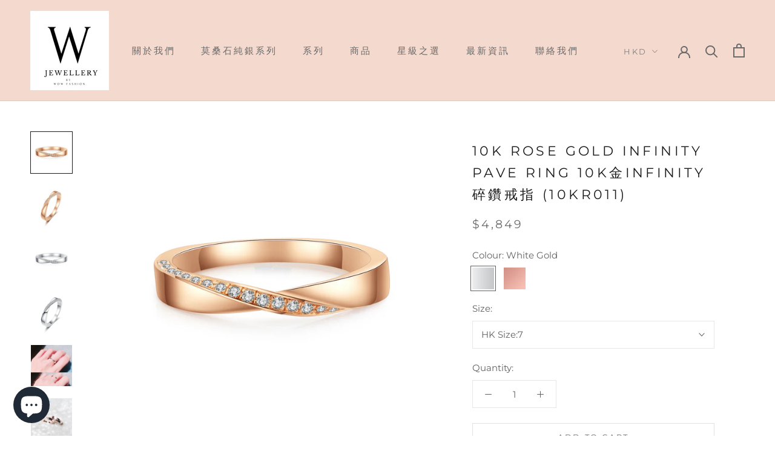

--- FILE ---
content_type: text/html; charset=utf-8
request_url: https://wowfashionhk.com/products/10k-rose-gold-infinity-pave-ring-10kr011
body_size: 41135
content:
<!doctype html>

<html class="no-js" lang="en">
  <head>
    <meta charset="utf-8"> 
    <meta http-equiv="X-UA-Compatible" content="IE=edge,chrome=1">
    <meta name="viewport" content="width=device-width, initial-scale=1.0, height=device-height, minimum-scale=1.0, user-scalable=0">
    <meta name="theme-color" content="">

    <title>
      10K Rose Gold Infinity Pave Ring 10K金Infinity碎鑽戒指 (10KR011) &ndash; WOW FASHION
    </title><meta name="description" content="材質: 10K真金,頂級蘇聯石 本店設有18K金/PT950鉑金及莫桑石之訂製 如需訂製特別尺寸,詳情等,可向我們客服聯絡 快速查詢熱線/Whatsapp: +852 9019 1491 其他聯絡方法:微信/Line: wowfashionhk 10K gold, CZ stone Available also in 18K gold &amp;amp; platinum Other size made to order Contact/Whatsapp:+852 9019 1491 Email: wowfashionw@gmail.com"><meta name="facebook-domain-verification" content="sc6mypmqeh4ao1w6ldy4wlqgx2nk9t" />
   
    <!-- Global site tag (gtag.js) - Google Ads: 933813686 -->
<script async src="https://www.googletagmanager.com/gtag/js?id=AW-933813686"></script>
<script>
  window.dataLayer = window.dataLayer || [];
  function gtag(){dataLayer.push(arguments);}
  gtag('js', new Date());

  gtag('config', 'AW-933813686');
</script>

    <link rel="canonical" href="https://wowfashionhk.com/products/10k-rose-gold-infinity-pave-ring-10kr011"><meta property="og:type" content="product">
  <meta property="og:title" content="10K Rose Gold Infinity Pave Ring 10K金Infinity碎鑽戒指 (10KR011)"><meta property="og:image" content="http://wowfashionhk.com/cdn/shop/products/00007101_grande.jpg?v=1619605711">
    <meta property="og:image:secure_url" content="https://wowfashionhk.com/cdn/shop/products/00007101_grande.jpg?v=1619605711"><meta property="og:image" content="http://wowfashionhk.com/cdn/shop/products/00007192_grande.jpg?v=1619605711">
    <meta property="og:image:secure_url" content="https://wowfashionhk.com/cdn/shop/products/00007192_grande.jpg?v=1619605711"><meta property="og:image" content="http://wowfashionhk.com/cdn/shop/products/00007124_grande.jpg?v=1619605711">
    <meta property="og:image:secure_url" content="https://wowfashionhk.com/cdn/shop/products/00007124_grande.jpg?v=1619605711"><meta property="product:price:amount" content="4,849.00">
  <meta property="product:price:currency" content="HKD"><meta property="og:description" content="材質: 10K真金,頂級蘇聯石 本店設有18K金/PT950鉑金及莫桑石之訂製 如需訂製特別尺寸,詳情等,可向我們客服聯絡 快速查詢熱線/Whatsapp: +852 9019 1491 其他聯絡方法:微信/Line: wowfashionhk 10K gold, CZ stone Available also in 18K gold &amp;amp; platinum Other size made to order Contact/Whatsapp:+852 9019 1491 Email: wowfashionw@gmail.com"><meta property="og:url" content="https://wowfashionhk.com/products/10k-rose-gold-infinity-pave-ring-10kr011">
<meta property="og:site_name" content="WOW FASHION"><meta name="twitter:card" content="summary"><meta name="twitter:title" content="10K Rose Gold Infinity Pave Ring 10K金Infinity碎鑽戒指 (10KR011)">
  <meta name="twitter:description" content="
材質: 10K真金,頂級蘇聯石
本店設有18K金/PT950鉑金及莫桑石之訂製

如需訂製特別尺寸,詳情等,可向我們客服聯絡
快速查詢熱線/Whatsapp: +852 9019 1491

其他聯絡方法:微信/Line: wowfashionhk


10K gold, CZ stone
Available also in 18K gold &amp;amp; platinum
Other size made to order
Contact/Whatsapp:+852 9019 1491

Email: wowfashionw@gmail.com
">
  <meta name="twitter:image" content="https://wowfashionhk.com/cdn/shop/products/00007101_600x600_crop_center.jpg?v=1619605711">

    <script>window.performance && window.performance.mark && window.performance.mark('shopify.content_for_header.start');</script><meta name="google-site-verification" content="gK4G8wcuSwZ-07-V4g6SCR12lIEi9mawK2Hvw1BOw5I">
<meta id="shopify-digital-wallet" name="shopify-digital-wallet" content="/29783490619/digital_wallets/dialog">
<link rel="alternate" type="application/json+oembed" href="https://wowfashionhk.com/products/10k-rose-gold-infinity-pave-ring-10kr011.oembed">
<script async="async" src="/checkouts/internal/preloads.js?locale=en-HK"></script>
<script id="shopify-features" type="application/json">{"accessToken":"57eb1244313db5d296e293e1d6a231ef","betas":["rich-media-storefront-analytics"],"domain":"wowfashionhk.com","predictiveSearch":true,"shopId":29783490619,"locale":"en"}</script>
<script>var Shopify = Shopify || {};
Shopify.shop = "wowfashionhk.myshopify.com";
Shopify.locale = "en";
Shopify.currency = {"active":"HKD","rate":"1.0"};
Shopify.country = "HK";
Shopify.theme = {"name":"Navy FAB v0.1","id":88602050619,"schema_name":"Navy FAB","schema_version":"4.5.5","theme_store_id":null,"role":"main"};
Shopify.theme.handle = "null";
Shopify.theme.style = {"id":null,"handle":null};
Shopify.cdnHost = "wowfashionhk.com/cdn";
Shopify.routes = Shopify.routes || {};
Shopify.routes.root = "/";</script>
<script type="module">!function(o){(o.Shopify=o.Shopify||{}).modules=!0}(window);</script>
<script>!function(o){function n(){var o=[];function n(){o.push(Array.prototype.slice.apply(arguments))}return n.q=o,n}var t=o.Shopify=o.Shopify||{};t.loadFeatures=n(),t.autoloadFeatures=n()}(window);</script>
<script id="shop-js-analytics" type="application/json">{"pageType":"product"}</script>
<script defer="defer" async type="module" src="//wowfashionhk.com/cdn/shopifycloud/shop-js/modules/v2/client.init-shop-cart-sync_BdyHc3Nr.en.esm.js"></script>
<script defer="defer" async type="module" src="//wowfashionhk.com/cdn/shopifycloud/shop-js/modules/v2/chunk.common_Daul8nwZ.esm.js"></script>
<script type="module">
  await import("//wowfashionhk.com/cdn/shopifycloud/shop-js/modules/v2/client.init-shop-cart-sync_BdyHc3Nr.en.esm.js");
await import("//wowfashionhk.com/cdn/shopifycloud/shop-js/modules/v2/chunk.common_Daul8nwZ.esm.js");

  window.Shopify.SignInWithShop?.initShopCartSync?.({"fedCMEnabled":true,"windoidEnabled":true});

</script>
<script>(function() {
  var isLoaded = false;
  function asyncLoad() {
    if (isLoaded) return;
    isLoaded = true;
    var urls = ["https:\/\/shopify.covet.pics\/covet-pics-widget-inject.js?shop=wowfashionhk.myshopify.com","https:\/\/cdn.shopify.com\/s\/files\/1\/0683\/1371\/0892\/files\/splmn-shopify-prod-August-31.min.js?v=1693985059\u0026shop=wowfashionhk.myshopify.com","https:\/\/js.smile.io\/v1\/smile-shopify.js?shop=wowfashionhk.myshopify.com","https:\/\/gtranslate.io\/shopify\/gtranslate.js?shop=wowfashionhk.myshopify.com"];
    for (var i = 0; i < urls.length; i++) {
      var s = document.createElement('script');
      s.type = 'text/javascript';
      s.async = true;
      s.src = urls[i];
      var x = document.getElementsByTagName('script')[0];
      x.parentNode.insertBefore(s, x);
    }
  };
  if(window.attachEvent) {
    window.attachEvent('onload', asyncLoad);
  } else {
    window.addEventListener('load', asyncLoad, false);
  }
})();</script>
<script id="__st">var __st={"a":29783490619,"offset":28800,"reqid":"7a5d82fe-495c-4639-8791-658fa9b1df43-1769018026","pageurl":"wowfashionhk.com\/products\/10k-rose-gold-infinity-pave-ring-10kr011","u":"075634ac5236","p":"product","rtyp":"product","rid":6537962455099};</script>
<script>window.ShopifyPaypalV4VisibilityTracking = true;</script>
<script id="captcha-bootstrap">!function(){'use strict';const t='contact',e='account',n='new_comment',o=[[t,t],['blogs',n],['comments',n],[t,'customer']],c=[[e,'customer_login'],[e,'guest_login'],[e,'recover_customer_password'],[e,'create_customer']],r=t=>t.map((([t,e])=>`form[action*='/${t}']:not([data-nocaptcha='true']) input[name='form_type'][value='${e}']`)).join(','),a=t=>()=>t?[...document.querySelectorAll(t)].map((t=>t.form)):[];function s(){const t=[...o],e=r(t);return a(e)}const i='password',u='form_key',d=['recaptcha-v3-token','g-recaptcha-response','h-captcha-response',i],f=()=>{try{return window.sessionStorage}catch{return}},m='__shopify_v',_=t=>t.elements[u];function p(t,e,n=!1){try{const o=window.sessionStorage,c=JSON.parse(o.getItem(e)),{data:r}=function(t){const{data:e,action:n}=t;return t[m]||n?{data:e,action:n}:{data:t,action:n}}(c);for(const[e,n]of Object.entries(r))t.elements[e]&&(t.elements[e].value=n);n&&o.removeItem(e)}catch(o){console.error('form repopulation failed',{error:o})}}const l='form_type',E='cptcha';function T(t){t.dataset[E]=!0}const w=window,h=w.document,L='Shopify',v='ce_forms',y='captcha';let A=!1;((t,e)=>{const n=(g='f06e6c50-85a8-45c8-87d0-21a2b65856fe',I='https://cdn.shopify.com/shopifycloud/storefront-forms-hcaptcha/ce_storefront_forms_captcha_hcaptcha.v1.5.2.iife.js',D={infoText:'Protected by hCaptcha',privacyText:'Privacy',termsText:'Terms'},(t,e,n)=>{const o=w[L][v],c=o.bindForm;if(c)return c(t,g,e,D).then(n);var r;o.q.push([[t,g,e,D],n]),r=I,A||(h.body.append(Object.assign(h.createElement('script'),{id:'captcha-provider',async:!0,src:r})),A=!0)});var g,I,D;w[L]=w[L]||{},w[L][v]=w[L][v]||{},w[L][v].q=[],w[L][y]=w[L][y]||{},w[L][y].protect=function(t,e){n(t,void 0,e),T(t)},Object.freeze(w[L][y]),function(t,e,n,w,h,L){const[v,y,A,g]=function(t,e,n){const i=e?o:[],u=t?c:[],d=[...i,...u],f=r(d),m=r(i),_=r(d.filter((([t,e])=>n.includes(e))));return[a(f),a(m),a(_),s()]}(w,h,L),I=t=>{const e=t.target;return e instanceof HTMLFormElement?e:e&&e.form},D=t=>v().includes(t);t.addEventListener('submit',(t=>{const e=I(t);if(!e)return;const n=D(e)&&!e.dataset.hcaptchaBound&&!e.dataset.recaptchaBound,o=_(e),c=g().includes(e)&&(!o||!o.value);(n||c)&&t.preventDefault(),c&&!n&&(function(t){try{if(!f())return;!function(t){const e=f();if(!e)return;const n=_(t);if(!n)return;const o=n.value;o&&e.removeItem(o)}(t);const e=Array.from(Array(32),(()=>Math.random().toString(36)[2])).join('');!function(t,e){_(t)||t.append(Object.assign(document.createElement('input'),{type:'hidden',name:u})),t.elements[u].value=e}(t,e),function(t,e){const n=f();if(!n)return;const o=[...t.querySelectorAll(`input[type='${i}']`)].map((({name:t})=>t)),c=[...d,...o],r={};for(const[a,s]of new FormData(t).entries())c.includes(a)||(r[a]=s);n.setItem(e,JSON.stringify({[m]:1,action:t.action,data:r}))}(t,e)}catch(e){console.error('failed to persist form',e)}}(e),e.submit())}));const S=(t,e)=>{t&&!t.dataset[E]&&(n(t,e.some((e=>e===t))),T(t))};for(const o of['focusin','change'])t.addEventListener(o,(t=>{const e=I(t);D(e)&&S(e,y())}));const B=e.get('form_key'),M=e.get(l),P=B&&M;t.addEventListener('DOMContentLoaded',(()=>{const t=y();if(P)for(const e of t)e.elements[l].value===M&&p(e,B);[...new Set([...A(),...v().filter((t=>'true'===t.dataset.shopifyCaptcha))])].forEach((e=>S(e,t)))}))}(h,new URLSearchParams(w.location.search),n,t,e,['guest_login'])})(!0,!0)}();</script>
<script integrity="sha256-4kQ18oKyAcykRKYeNunJcIwy7WH5gtpwJnB7kiuLZ1E=" data-source-attribution="shopify.loadfeatures" defer="defer" src="//wowfashionhk.com/cdn/shopifycloud/storefront/assets/storefront/load_feature-a0a9edcb.js" crossorigin="anonymous"></script>
<script data-source-attribution="shopify.dynamic_checkout.dynamic.init">var Shopify=Shopify||{};Shopify.PaymentButton=Shopify.PaymentButton||{isStorefrontPortableWallets:!0,init:function(){window.Shopify.PaymentButton.init=function(){};var t=document.createElement("script");t.src="https://wowfashionhk.com/cdn/shopifycloud/portable-wallets/latest/portable-wallets.en.js",t.type="module",document.head.appendChild(t)}};
</script>
<script data-source-attribution="shopify.dynamic_checkout.buyer_consent">
  function portableWalletsHideBuyerConsent(e){var t=document.getElementById("shopify-buyer-consent"),n=document.getElementById("shopify-subscription-policy-button");t&&n&&(t.classList.add("hidden"),t.setAttribute("aria-hidden","true"),n.removeEventListener("click",e))}function portableWalletsShowBuyerConsent(e){var t=document.getElementById("shopify-buyer-consent"),n=document.getElementById("shopify-subscription-policy-button");t&&n&&(t.classList.remove("hidden"),t.removeAttribute("aria-hidden"),n.addEventListener("click",e))}window.Shopify?.PaymentButton&&(window.Shopify.PaymentButton.hideBuyerConsent=portableWalletsHideBuyerConsent,window.Shopify.PaymentButton.showBuyerConsent=portableWalletsShowBuyerConsent);
</script>
<script>
  function portableWalletsCleanup(e){e&&e.src&&console.error("Failed to load portable wallets script "+e.src);var t=document.querySelectorAll("shopify-accelerated-checkout .shopify-payment-button__skeleton, shopify-accelerated-checkout-cart .wallet-cart-button__skeleton"),e=document.getElementById("shopify-buyer-consent");for(let e=0;e<t.length;e++)t[e].remove();e&&e.remove()}function portableWalletsNotLoadedAsModule(e){e instanceof ErrorEvent&&"string"==typeof e.message&&e.message.includes("import.meta")&&"string"==typeof e.filename&&e.filename.includes("portable-wallets")&&(window.removeEventListener("error",portableWalletsNotLoadedAsModule),window.Shopify.PaymentButton.failedToLoad=e,"loading"===document.readyState?document.addEventListener("DOMContentLoaded",window.Shopify.PaymentButton.init):window.Shopify.PaymentButton.init())}window.addEventListener("error",portableWalletsNotLoadedAsModule);
</script>

<script type="module" src="https://wowfashionhk.com/cdn/shopifycloud/portable-wallets/latest/portable-wallets.en.js" onError="portableWalletsCleanup(this)" crossorigin="anonymous"></script>
<script nomodule>
  document.addEventListener("DOMContentLoaded", portableWalletsCleanup);
</script>

<link id="shopify-accelerated-checkout-styles" rel="stylesheet" media="screen" href="https://wowfashionhk.com/cdn/shopifycloud/portable-wallets/latest/accelerated-checkout-backwards-compat.css" crossorigin="anonymous">
<style id="shopify-accelerated-checkout-cart">
        #shopify-buyer-consent {
  margin-top: 1em;
  display: inline-block;
  width: 100%;
}

#shopify-buyer-consent.hidden {
  display: none;
}

#shopify-subscription-policy-button {
  background: none;
  border: none;
  padding: 0;
  text-decoration: underline;
  font-size: inherit;
  cursor: pointer;
}

#shopify-subscription-policy-button::before {
  box-shadow: none;
}

      </style>

<script>window.performance && window.performance.mark && window.performance.mark('shopify.content_for_header.end');</script>

    <link rel="stylesheet" href="//wowfashionhk.com/cdn/shop/t/3/assets/theme.scss.css?v=89749052927002702941754314387">

    <script>
      // This allows to expose several variables to the global scope, to be used in scripts
      window.theme = {
        template: "product",
        localeRootUrl: '',
        shopCurrency: "HKD",
        moneyFormat: "${{amount}}",
        moneyWithCurrencyFormat: "HK${{amount}}",
        useNativeMultiCurrency: true,
        currencyConversionEnabled: false,
        currencyConversionMoneyFormat: "money_format",
        currencyConversionRoundAmounts: true,
        productImageSize: "natural",
        searchMode: "product,article",
        showPageTransition: true,
        showElementStaggering: true,
        showImageZooming: true
      };

      window.languages = {
        cartAddNote: "Add Order Note",
        cartEditNote: "Edit Order Note",
        productImageLoadingError: "This image could not be loaded. Please try to reload the page.",
        productFormAddToCart: "Add to cart",
        productFormUnavailable: "Unavailable",
        productFormSoldOut: "Sold Out",
        shippingEstimatorOneResult: "1 option available:",
        shippingEstimatorMoreResults: "{{count}} options available:",
        shippingEstimatorNoResults: "No shipping could be found"
      };

      window.lazySizesConfig = {
        loadHidden: false,
        hFac: 0.5,
        expFactor: 2,
        ricTimeout: 150,
        lazyClass: 'Image--lazyLoad',
        loadingClass: 'Image--lazyLoading',
        loadedClass: 'Image--lazyLoaded'
      };

      document.documentElement.className = document.documentElement.className.replace('no-js', 'js');
      document.documentElement.style.setProperty('--window-height', window.innerHeight + 'px');

      // We do a quick detection of some features (we could use Modernizr but for so little...)
      (function() {
        document.documentElement.className += ((window.CSS && window.CSS.supports('(position: sticky) or (position: -webkit-sticky)')) ? ' supports-sticky' : ' no-supports-sticky');
        document.documentElement.className += (window.matchMedia('(-moz-touch-enabled: 1), (hover: none)')).matches ? ' no-supports-hover' : ' supports-hover';
      }());
    </script>

    <script src="//wowfashionhk.com/cdn/shop/t/3/assets/lazysizes.min.js?v=174358363404432586981582683423" async></script>

    
<script src="https://polyfill-fastly.net/v3/polyfill.min.js?unknown=polyfill&features=fetch,Element.prototype.closest,Element.prototype.remove,Element.prototype.classList,Array.prototype.includes,Array.prototype.fill,Object.assign,CustomEvent,IntersectionObserver,IntersectionObserverEntry,URL" defer></script>
    <script src="//wowfashionhk.com/cdn/shop/t/3/assets/libs.min.js?v=88466822118989791001582683423" defer></script>
    <script src="//wowfashionhk.com/cdn/shop/t/3/assets/theme.min.js?v=137311001532428134781582683425" defer></script>
    <script src="//wowfashionhk.com/cdn/shop/t/3/assets/custom.js?v=183944157590872491501582683422" defer></script>

    <script>
      (function () {
        window.onpageshow = function() {
          if (window.theme.showPageTransition) {
            var pageTransition = document.querySelector('.PageTransition');

            if (pageTransition) {
              pageTransition.style.visibility = 'visible';
              pageTransition.style.opacity = '0';
            }
          }

          // When the page is loaded from the cache, we have to reload the cart content
          document.documentElement.dispatchEvent(new CustomEvent('cart:refresh', {
            bubbles: true
          }));
        };
      })();
    </script>

    
  <script type="application/ld+json">
  {
    "@context": "http://schema.org",
    "@type": "Product",
    "offers": [{
          "@type": "Offer",
          "name": "White Gold \/ HK Size:7",
          "availability":"https://schema.org/InStock",
          "price": "4,849.00",
          "priceCurrency": "HKD",
          "priceValidUntil": "2026-02-01","sku": "10KR011-S-07","url": "/products/10k-rose-gold-infinity-pave-ring-10kr011/products/10k-rose-gold-infinity-pave-ring-10kr011?variant=39254827860027"
        },
{
          "@type": "Offer",
          "name": "White Gold \/ HK Size:9",
          "availability":"https://schema.org/InStock",
          "price": "4,849.00",
          "priceCurrency": "HKD",
          "priceValidUntil": "2026-02-01","sku": "10KR011-S-09","url": "/products/10k-rose-gold-infinity-pave-ring-10kr011/products/10k-rose-gold-infinity-pave-ring-10kr011?variant=39254827892795"
        },
{
          "@type": "Offer",
          "name": "White Gold \/ HK Size:11",
          "availability":"https://schema.org/InStock",
          "price": "4,849.00",
          "priceCurrency": "HKD",
          "priceValidUntil": "2026-02-01","sku": "10KR011-S-11","url": "/products/10k-rose-gold-infinity-pave-ring-10kr011/products/10k-rose-gold-infinity-pave-ring-10kr011?variant=39254827925563"
        },
{
          "@type": "Offer",
          "name": "White Gold \/ HK Size:13",
          "availability":"https://schema.org/InStock",
          "price": "4,849.00",
          "priceCurrency": "HKD",
          "priceValidUntil": "2026-02-01","sku": "10KR011-S-13","url": "/products/10k-rose-gold-infinity-pave-ring-10kr011/products/10k-rose-gold-infinity-pave-ring-10kr011?variant=39254827958331"
        },
{
          "@type": "Offer",
          "name": "White Gold \/ HK Size:15",
          "availability":"https://schema.org/InStock",
          "price": "4,849.00",
          "priceCurrency": "HKD",
          "priceValidUntil": "2026-02-01","sku": "10KR011-S-15","url": "/products/10k-rose-gold-infinity-pave-ring-10kr011/products/10k-rose-gold-infinity-pave-ring-10kr011?variant=39254827991099"
        },
{
          "@type": "Offer",
          "name": "White Gold \/ HK Size:17",
          "availability":"https://schema.org/InStock",
          "price": "5,049.00",
          "priceCurrency": "HKD",
          "priceValidUntil": "2026-02-01","sku": "10KR011-S-17","url": "/products/10k-rose-gold-infinity-pave-ring-10kr011/products/10k-rose-gold-infinity-pave-ring-10kr011?variant=39254828023867"
        },
{
          "@type": "Offer",
          "name": "White Gold \/ HK Size:19",
          "availability":"https://schema.org/InStock",
          "price": "5,249.00",
          "priceCurrency": "HKD",
          "priceValidUntil": "2026-02-01","sku": "10KR011-S-19","url": "/products/10k-rose-gold-infinity-pave-ring-10kr011/products/10k-rose-gold-infinity-pave-ring-10kr011?variant=39254828056635"
        },
{
          "@type": "Offer",
          "name": "White Gold \/ HK Size:21",
          "availability":"https://schema.org/InStock",
          "price": "5,449.00",
          "priceCurrency": "HKD",
          "priceValidUntil": "2026-02-01","sku": "10KR011-S-21","url": "/products/10k-rose-gold-infinity-pave-ring-10kr011/products/10k-rose-gold-infinity-pave-ring-10kr011?variant=39254828089403"
        },
{
          "@type": "Offer",
          "name": "Rose Gold \/ HK Size:7",
          "availability":"https://schema.org/InStock",
          "price": "4,849.00",
          "priceCurrency": "HKD",
          "priceValidUntil": "2026-02-01","sku": "10KR011-RG-07","url": "/products/10k-rose-gold-infinity-pave-ring-10kr011/products/10k-rose-gold-infinity-pave-ring-10kr011?variant=39254828122171"
        },
{
          "@type": "Offer",
          "name": "Rose Gold \/ HK Size:9",
          "availability":"https://schema.org/InStock",
          "price": "4,849.00",
          "priceCurrency": "HKD",
          "priceValidUntil": "2026-02-01","sku": "10KR011-RG-09","url": "/products/10k-rose-gold-infinity-pave-ring-10kr011/products/10k-rose-gold-infinity-pave-ring-10kr011?variant=39254828154939"
        },
{
          "@type": "Offer",
          "name": "Rose Gold \/ HK Size:11",
          "availability":"https://schema.org/InStock",
          "price": "4,849.00",
          "priceCurrency": "HKD",
          "priceValidUntil": "2026-02-01","sku": "10KR011-RG-11","url": "/products/10k-rose-gold-infinity-pave-ring-10kr011/products/10k-rose-gold-infinity-pave-ring-10kr011?variant=39254828187707"
        },
{
          "@type": "Offer",
          "name": "Rose Gold \/ HK Size:13",
          "availability":"https://schema.org/InStock",
          "price": "4,849.00",
          "priceCurrency": "HKD",
          "priceValidUntil": "2026-02-01","sku": "10KR011-RG-13","url": "/products/10k-rose-gold-infinity-pave-ring-10kr011/products/10k-rose-gold-infinity-pave-ring-10kr011?variant=39254828220475"
        },
{
          "@type": "Offer",
          "name": "Rose Gold \/ HK Size:15",
          "availability":"https://schema.org/InStock",
          "price": "4,849.00",
          "priceCurrency": "HKD",
          "priceValidUntil": "2026-02-01","sku": "10KR011-RG-15","url": "/products/10k-rose-gold-infinity-pave-ring-10kr011/products/10k-rose-gold-infinity-pave-ring-10kr011?variant=39254828253243"
        },
{
          "@type": "Offer",
          "name": "Rose Gold \/ HK Size:17",
          "availability":"https://schema.org/InStock",
          "price": "5,049.00",
          "priceCurrency": "HKD",
          "priceValidUntil": "2026-02-01","sku": "10KR011-RG-17","url": "/products/10k-rose-gold-infinity-pave-ring-10kr011/products/10k-rose-gold-infinity-pave-ring-10kr011?variant=39254828286011"
        },
{
          "@type": "Offer",
          "name": "Rose Gold \/ HK Size:19",
          "availability":"https://schema.org/InStock",
          "price": "5,249.00",
          "priceCurrency": "HKD",
          "priceValidUntil": "2026-02-01","sku": "10KR011-RG-19","url": "/products/10k-rose-gold-infinity-pave-ring-10kr011/products/10k-rose-gold-infinity-pave-ring-10kr011?variant=39254828318779"
        },
{
          "@type": "Offer",
          "name": "Rose Gold \/ HK Size:21",
          "availability":"https://schema.org/InStock",
          "price": "5,449.00",
          "priceCurrency": "HKD",
          "priceValidUntil": "2026-02-01","sku": "10KR011-RG-21","url": "/products/10k-rose-gold-infinity-pave-ring-10kr011/products/10k-rose-gold-infinity-pave-ring-10kr011?variant=39254828351547"
        }
],

    "brand": {
      "name": "SAMPLE ROOM"
    },
    "name": "10K Rose Gold Infinity Pave Ring 10K金Infinity碎鑽戒指 (10KR011)",
    "description": "\n材質: 10K真金,頂級蘇聯石\n本店設有18K金\/PT950鉑金及莫桑石之訂製\n\n如需訂製特別尺寸,詳情等,可向我們客服聯絡\n快速查詢熱線\/Whatsapp: +852 9019 1491\n\n其他聯絡方法:微信\/Line: wowfashionhk\n\n\n10K gold, CZ stone\nAvailable also in 18K gold \u0026amp; platinum\nOther size made to order\nContact\/Whatsapp:+852 9019 1491\n\nEmail: wowfashionw@gmail.com\n",
    "category": "Jewellery Rings",
    "url": "/products/10k-rose-gold-infinity-pave-ring-10kr011/products/10k-rose-gold-infinity-pave-ring-10kr011",
    "sku": "10KR011-S-07",
    "image": {
      "@type": "ImageObject",
      "url": "https://wowfashionhk.com/cdn/shop/products/00007101_1024x.jpg?v=1619605711",
      "image": "https://wowfashionhk.com/cdn/shop/products/00007101_1024x.jpg?v=1619605711",
      "name": "10K Rose Gold Infinity Pave Ring 10K金Infinity碎鑽戒指 (10KR011)",
      "width": "1024",
      "height": "1024"
    }
  }
  </script>



  <script type="application/ld+json">
  {
    "@context": "http://schema.org",
    "@type": "BreadcrumbList",
  "itemListElement": [{
      "@type": "ListItem",
      "position": 1,
      "name": "Translation missing: en.general.breadcrumb.home",
      "item": "https://wowfashionhk.com"
    },{
          "@type": "ListItem",
          "position": 2,
          "name": "10K Rose Gold Infinity Pave Ring 10K金Infinity碎鑽戒指 (10KR011)",
          "item": "https://wowfashionhk.com/products/10k-rose-gold-infinity-pave-ring-10kr011"
        }]
  }
  </script>

    
<!-- Start of Judge.me Core -->
<link rel="dns-prefetch" href="https://cdn.judge.me/">
<script data-cfasync='false' class='jdgm-settings-script'>window.jdgmSettings={"pagination":5,"disable_web_reviews":false,"badge_no_review_text":"No reviews","badge_n_reviews_text":"{{ n }} review/reviews","hide_badge_preview_if_no_reviews":true,"badge_hide_text":false,"enforce_center_preview_badge":false,"widget_title":"Customer Reviews","widget_open_form_text":"Write a review","widget_close_form_text":"Cancel review","widget_refresh_page_text":"Refresh page","widget_summary_text":"Based on {{ number_of_reviews }} review/reviews","widget_no_review_text":"Be the first to write a review","widget_name_field_text":"Display name","widget_verified_name_field_text":"Verified Name (public)","widget_name_placeholder_text":"Display name","widget_required_field_error_text":"This field is required.","widget_email_field_text":"Email address","widget_verified_email_field_text":"Verified Email (private, can not be edited)","widget_email_placeholder_text":"Your email address","widget_email_field_error_text":"Please enter a valid email address.","widget_rating_field_text":"Rating","widget_review_title_field_text":"Review Title","widget_review_title_placeholder_text":"Give your review a title","widget_review_body_field_text":"Review content","widget_review_body_placeholder_text":"Start writing here...","widget_pictures_field_text":"Picture/Video (optional)","widget_submit_review_text":"Submit Review","widget_submit_verified_review_text":"Submit Verified Review","widget_submit_success_msg_with_auto_publish":"Thank you! Please refresh the page in a few moments to see your review. You can remove or edit your review by logging into \u003ca href='https://judge.me/login' target='_blank' rel='nofollow noopener'\u003eJudge.me\u003c/a\u003e","widget_submit_success_msg_no_auto_publish":"Thank you! Your review will be published as soon as it is approved by the shop admin. You can remove or edit your review by logging into \u003ca href='https://judge.me/login' target='_blank' rel='nofollow noopener'\u003eJudge.me\u003c/a\u003e","widget_show_default_reviews_out_of_total_text":"Showing {{ n_reviews_shown }} out of {{ n_reviews }} reviews.","widget_show_all_link_text":"Show all","widget_show_less_link_text":"Show less","widget_author_said_text":"{{ reviewer_name }} said:","widget_days_text":"{{ n }} days ago","widget_weeks_text":"{{ n }} week/weeks ago","widget_months_text":"{{ n }} month/months ago","widget_years_text":"{{ n }} year/years ago","widget_yesterday_text":"Yesterday","widget_today_text":"Today","widget_replied_text":"\u003e\u003e {{ shop_name }} replied:","widget_read_more_text":"Read more","widget_reviewer_name_as_initial":"","widget_rating_filter_color":"#fbcd0a","widget_rating_filter_see_all_text":"See all reviews","widget_sorting_most_recent_text":"Most Recent","widget_sorting_highest_rating_text":"Highest Rating","widget_sorting_lowest_rating_text":"Lowest Rating","widget_sorting_with_pictures_text":"Only Pictures","widget_sorting_most_helpful_text":"Most Helpful","widget_open_question_form_text":"Ask a question","widget_reviews_subtab_text":"Reviews","widget_questions_subtab_text":"Questions","widget_question_label_text":"Question","widget_answer_label_text":"Answer","widget_question_placeholder_text":"Write your question here","widget_submit_question_text":"Submit Question","widget_question_submit_success_text":"Thank you for your question! We will notify you once it gets answered.","verified_badge_text":"Verified","verified_badge_bg_color":"","verified_badge_text_color":"","verified_badge_placement":"left-of-reviewer-name","widget_review_max_height":"","widget_hide_border":false,"widget_social_share":false,"widget_thumb":false,"widget_review_location_show":false,"widget_location_format":"","all_reviews_include_out_of_store_products":true,"all_reviews_out_of_store_text":"(out of store)","all_reviews_pagination":100,"all_reviews_product_name_prefix_text":"about","enable_review_pictures":true,"enable_question_anwser":false,"widget_theme":"default","review_date_format":"mm/dd/yyyy","default_sort_method":"most-recent","widget_product_reviews_subtab_text":"Product Reviews","widget_shop_reviews_subtab_text":"Shop Reviews","widget_other_products_reviews_text":"Reviews for other products","widget_store_reviews_subtab_text":"Store reviews","widget_no_store_reviews_text":"This store hasn't received any reviews yet","widget_web_restriction_product_reviews_text":"This product hasn't received any reviews yet","widget_no_items_text":"No items found","widget_show_more_text":"Show more","widget_write_a_store_review_text":"Write a Store Review","widget_other_languages_heading":"Reviews in Other Languages","widget_translate_review_text":"Translate review to {{ language }}","widget_translating_review_text":"Translating...","widget_show_original_translation_text":"Show original ({{ language }})","widget_translate_review_failed_text":"Review couldn't be translated.","widget_translate_review_retry_text":"Retry","widget_translate_review_try_again_later_text":"Try again later","show_product_url_for_grouped_product":false,"widget_sorting_pictures_first_text":"Pictures First","show_pictures_on_all_rev_page_mobile":false,"show_pictures_on_all_rev_page_desktop":false,"floating_tab_hide_mobile_install_preference":false,"floating_tab_button_name":"★ Reviews","floating_tab_title":"Let customers speak for us","floating_tab_button_color":"","floating_tab_button_background_color":"","floating_tab_url":"","floating_tab_url_enabled":false,"floating_tab_tab_style":"text","all_reviews_text_badge_text":"Customers rate us {{ shop.metafields.judgeme.all_reviews_rating | round: 1 }}/5 based on {{ shop.metafields.judgeme.all_reviews_count }} reviews.","all_reviews_text_badge_text_branded_style":"{{ shop.metafields.judgeme.all_reviews_rating | round: 1 }} out of 5 stars based on {{ shop.metafields.judgeme.all_reviews_count }} reviews","is_all_reviews_text_badge_a_link":false,"show_stars_for_all_reviews_text_badge":false,"all_reviews_text_badge_url":"","all_reviews_text_style":"text","all_reviews_text_color_style":"judgeme_brand_color","all_reviews_text_color":"#108474","all_reviews_text_show_jm_brand":true,"featured_carousel_show_header":true,"featured_carousel_title":"Let customers speak for us","testimonials_carousel_title":"Customers are saying","videos_carousel_title":"Real customer stories","cards_carousel_title":"Customers are saying","featured_carousel_count_text":"from {{ n }} reviews","featured_carousel_add_link_to_all_reviews_page":false,"featured_carousel_url":"","featured_carousel_show_images":true,"featured_carousel_autoslide_interval":5,"featured_carousel_arrows_on_the_sides":false,"featured_carousel_height":250,"featured_carousel_width":80,"featured_carousel_image_size":0,"featured_carousel_image_height":250,"featured_carousel_arrow_color":"#eeeeee","verified_count_badge_style":"vintage","verified_count_badge_orientation":"horizontal","verified_count_badge_color_style":"judgeme_brand_color","verified_count_badge_color":"#108474","is_verified_count_badge_a_link":false,"verified_count_badge_url":"","verified_count_badge_show_jm_brand":true,"widget_rating_preset_default":5,"widget_first_sub_tab":"product-reviews","widget_show_histogram":true,"widget_histogram_use_custom_color":false,"widget_pagination_use_custom_color":false,"widget_star_use_custom_color":false,"widget_verified_badge_use_custom_color":false,"widget_write_review_use_custom_color":false,"picture_reminder_submit_button":"Upload Pictures","enable_review_videos":false,"mute_video_by_default":false,"widget_sorting_videos_first_text":"Videos First","widget_review_pending_text":"Pending","featured_carousel_items_for_large_screen":3,"social_share_options_order":"Facebook,Twitter","remove_microdata_snippet":false,"disable_json_ld":false,"enable_json_ld_products":false,"preview_badge_show_question_text":false,"preview_badge_no_question_text":"No questions","preview_badge_n_question_text":"{{ number_of_questions }} question/questions","qa_badge_show_icon":false,"qa_badge_position":"same-row","remove_judgeme_branding":false,"widget_add_search_bar":false,"widget_search_bar_placeholder":"Search","widget_sorting_verified_only_text":"Verified only","featured_carousel_theme":"default","featured_carousel_show_rating":true,"featured_carousel_show_title":true,"featured_carousel_show_body":true,"featured_carousel_show_date":false,"featured_carousel_show_reviewer":true,"featured_carousel_show_product":false,"featured_carousel_header_background_color":"#108474","featured_carousel_header_text_color":"#ffffff","featured_carousel_name_product_separator":"reviewed","featured_carousel_full_star_background":"#108474","featured_carousel_empty_star_background":"#dadada","featured_carousel_vertical_theme_background":"#f9fafb","featured_carousel_verified_badge_enable":false,"featured_carousel_verified_badge_color":"#108474","featured_carousel_border_style":"round","featured_carousel_review_line_length_limit":3,"featured_carousel_more_reviews_button_text":"Read more reviews","featured_carousel_view_product_button_text":"View product","all_reviews_page_load_reviews_on":"scroll","all_reviews_page_load_more_text":"Load More Reviews","disable_fb_tab_reviews":false,"enable_ajax_cdn_cache":false,"widget_public_name_text":"displayed publicly like","default_reviewer_name":"John Smith","default_reviewer_name_has_non_latin":true,"widget_reviewer_anonymous":"Anonymous","medals_widget_title":"Judge.me Review Medals","medals_widget_background_color":"#f9fafb","medals_widget_position":"footer_all_pages","medals_widget_border_color":"#f9fafb","medals_widget_verified_text_position":"left","medals_widget_use_monochromatic_version":false,"medals_widget_elements_color":"#108474","show_reviewer_avatar":true,"widget_invalid_yt_video_url_error_text":"Not a YouTube video URL","widget_max_length_field_error_text":"Please enter no more than {0} characters.","widget_show_country_flag":false,"widget_show_collected_via_shop_app":true,"widget_verified_by_shop_badge_style":"light","widget_verified_by_shop_text":"Verified by Shop","widget_show_photo_gallery":false,"widget_load_with_code_splitting":true,"widget_ugc_install_preference":false,"widget_ugc_title":"Made by us, Shared by you","widget_ugc_subtitle":"Tag us to see your picture featured in our page","widget_ugc_arrows_color":"#ffffff","widget_ugc_primary_button_text":"Buy Now","widget_ugc_primary_button_background_color":"#108474","widget_ugc_primary_button_text_color":"#ffffff","widget_ugc_primary_button_border_width":"0","widget_ugc_primary_button_border_style":"none","widget_ugc_primary_button_border_color":"#108474","widget_ugc_primary_button_border_radius":"25","widget_ugc_secondary_button_text":"Load More","widget_ugc_secondary_button_background_color":"#ffffff","widget_ugc_secondary_button_text_color":"#108474","widget_ugc_secondary_button_border_width":"2","widget_ugc_secondary_button_border_style":"solid","widget_ugc_secondary_button_border_color":"#108474","widget_ugc_secondary_button_border_radius":"25","widget_ugc_reviews_button_text":"View Reviews","widget_ugc_reviews_button_background_color":"#ffffff","widget_ugc_reviews_button_text_color":"#108474","widget_ugc_reviews_button_border_width":"2","widget_ugc_reviews_button_border_style":"solid","widget_ugc_reviews_button_border_color":"#108474","widget_ugc_reviews_button_border_radius":"25","widget_ugc_reviews_button_link_to":"judgeme-reviews-page","widget_ugc_show_post_date":true,"widget_ugc_max_width":"800","widget_rating_metafield_value_type":true,"widget_primary_color":"#108474","widget_enable_secondary_color":false,"widget_secondary_color":"#edf5f5","widget_summary_average_rating_text":"{{ average_rating }} out of 5","widget_media_grid_title":"Customer photos \u0026 videos","widget_media_grid_see_more_text":"See more","widget_round_style":false,"widget_show_product_medals":true,"widget_verified_by_judgeme_text":"Verified by Judge.me","widget_show_store_medals":true,"widget_verified_by_judgeme_text_in_store_medals":"Verified by Judge.me","widget_media_field_exceed_quantity_message":"Sorry, we can only accept {{ max_media }} for one review.","widget_media_field_exceed_limit_message":"{{ file_name }} is too large, please select a {{ media_type }} less than {{ size_limit }}MB.","widget_review_submitted_text":"Review Submitted!","widget_question_submitted_text":"Question Submitted!","widget_close_form_text_question":"Cancel","widget_write_your_answer_here_text":"Write your answer here","widget_enabled_branded_link":true,"widget_show_collected_by_judgeme":false,"widget_reviewer_name_color":"","widget_write_review_text_color":"","widget_write_review_bg_color":"","widget_collected_by_judgeme_text":"collected by Judge.me","widget_pagination_type":"standard","widget_load_more_text":"Load More","widget_load_more_color":"#108474","widget_full_review_text":"Full Review","widget_read_more_reviews_text":"Read More Reviews","widget_read_questions_text":"Read Questions","widget_questions_and_answers_text":"Questions \u0026 Answers","widget_verified_by_text":"Verified by","widget_verified_text":"Verified","widget_number_of_reviews_text":"{{ number_of_reviews }} reviews","widget_back_button_text":"Back","widget_next_button_text":"Next","widget_custom_forms_filter_button":"Filters","custom_forms_style":"vertical","widget_show_review_information":false,"how_reviews_are_collected":"How reviews are collected?","widget_show_review_keywords":false,"widget_gdpr_statement":"How we use your data: We'll only contact you about the review you left, and only if necessary. By submitting your review, you agree to Judge.me's \u003ca href='https://judge.me/terms' target='_blank' rel='nofollow noopener'\u003eterms\u003c/a\u003e, \u003ca href='https://judge.me/privacy' target='_blank' rel='nofollow noopener'\u003eprivacy\u003c/a\u003e and \u003ca href='https://judge.me/content-policy' target='_blank' rel='nofollow noopener'\u003econtent\u003c/a\u003e policies.","widget_multilingual_sorting_enabled":false,"widget_translate_review_content_enabled":false,"widget_translate_review_content_method":"manual","popup_widget_review_selection":"automatically_with_pictures","popup_widget_round_border_style":true,"popup_widget_show_title":true,"popup_widget_show_body":true,"popup_widget_show_reviewer":false,"popup_widget_show_product":true,"popup_widget_show_pictures":true,"popup_widget_use_review_picture":true,"popup_widget_show_on_home_page":true,"popup_widget_show_on_product_page":true,"popup_widget_show_on_collection_page":true,"popup_widget_show_on_cart_page":true,"popup_widget_position":"bottom_left","popup_widget_first_review_delay":5,"popup_widget_duration":5,"popup_widget_interval":5,"popup_widget_review_count":5,"popup_widget_hide_on_mobile":true,"review_snippet_widget_round_border_style":true,"review_snippet_widget_card_color":"#FFFFFF","review_snippet_widget_slider_arrows_background_color":"#FFFFFF","review_snippet_widget_slider_arrows_color":"#000000","review_snippet_widget_star_color":"#108474","show_product_variant":false,"all_reviews_product_variant_label_text":"Variant: ","widget_show_verified_branding":false,"widget_ai_summary_title":"Customers say","widget_ai_summary_disclaimer":"AI-powered review summary based on recent customer reviews","widget_show_ai_summary":false,"widget_show_ai_summary_bg":false,"widget_show_review_title_input":true,"redirect_reviewers_invited_via_email":"review_widget","request_store_review_after_product_review":false,"request_review_other_products_in_order":false,"review_form_color_scheme":"default","review_form_corner_style":"square","review_form_star_color":{},"review_form_text_color":"#333333","review_form_background_color":"#ffffff","review_form_field_background_color":"#fafafa","review_form_button_color":{},"review_form_button_text_color":"#ffffff","review_form_modal_overlay_color":"#000000","review_content_screen_title_text":"How would you rate this product?","review_content_introduction_text":"We would love it if you would share a bit about your experience.","store_review_form_title_text":"How would you rate this store?","store_review_form_introduction_text":"We would love it if you would share a bit about your experience.","show_review_guidance_text":true,"one_star_review_guidance_text":"Poor","five_star_review_guidance_text":"Great","customer_information_screen_title_text":"About you","customer_information_introduction_text":"Please tell us more about you.","custom_questions_screen_title_text":"Your experience in more detail","custom_questions_introduction_text":"Here are a few questions to help us understand more about your experience.","review_submitted_screen_title_text":"Thanks for your review!","review_submitted_screen_thank_you_text":"We are processing it and it will appear on the store soon.","review_submitted_screen_email_verification_text":"Please confirm your email by clicking the link we just sent you. This helps us keep reviews authentic.","review_submitted_request_store_review_text":"Would you like to share your experience of shopping with us?","review_submitted_review_other_products_text":"Would you like to review these products?","store_review_screen_title_text":"Would you like to share your experience of shopping with us?","store_review_introduction_text":"We value your feedback and use it to improve. Please share any thoughts or suggestions you have.","reviewer_media_screen_title_picture_text":"Share a picture","reviewer_media_introduction_picture_text":"Upload a photo to support your review.","reviewer_media_screen_title_video_text":"Share a video","reviewer_media_introduction_video_text":"Upload a video to support your review.","reviewer_media_screen_title_picture_or_video_text":"Share a picture or video","reviewer_media_introduction_picture_or_video_text":"Upload a photo or video to support your review.","reviewer_media_youtube_url_text":"Paste your Youtube URL here","advanced_settings_next_step_button_text":"Next","advanced_settings_close_review_button_text":"Close","modal_write_review_flow":false,"write_review_flow_required_text":"Required","write_review_flow_privacy_message_text":"We respect your privacy.","write_review_flow_anonymous_text":"Post review as anonymous","write_review_flow_visibility_text":"This won't be visible to other customers.","write_review_flow_multiple_selection_help_text":"Select as many as you like","write_review_flow_single_selection_help_text":"Select one option","write_review_flow_required_field_error_text":"This field is required","write_review_flow_invalid_email_error_text":"Please enter a valid email address","write_review_flow_max_length_error_text":"Max. {{ max_length }} characters.","write_review_flow_media_upload_text":"\u003cb\u003eClick to upload\u003c/b\u003e or drag and drop","write_review_flow_gdpr_statement":"We'll only contact you about your review if necessary. By submitting your review, you agree to our \u003ca href='https://judge.me/terms' target='_blank' rel='nofollow noopener'\u003eterms and conditions\u003c/a\u003e and \u003ca href='https://judge.me/privacy' target='_blank' rel='nofollow noopener'\u003eprivacy policy\u003c/a\u003e.","rating_only_reviews_enabled":false,"show_negative_reviews_help_screen":false,"new_review_flow_help_screen_rating_threshold":3,"negative_review_resolution_screen_title_text":"Tell us more","negative_review_resolution_text":"Your experience matters to us. If there were issues with your purchase, we're here to help. Feel free to reach out to us, we'd love the opportunity to make things right.","negative_review_resolution_button_text":"Contact us","negative_review_resolution_proceed_with_review_text":"Leave a review","negative_review_resolution_subject":"Issue with purchase from {{ shop_name }}.{{ order_name }}","preview_badge_collection_page_install_status":false,"widget_review_custom_css":"","preview_badge_custom_css":"","preview_badge_stars_count":"5-stars","featured_carousel_custom_css":"","floating_tab_custom_css":"","all_reviews_widget_custom_css":"","medals_widget_custom_css":"","verified_badge_custom_css":"","all_reviews_text_custom_css":"","transparency_badges_collected_via_store_invite":false,"transparency_badges_from_another_provider":false,"transparency_badges_collected_from_store_visitor":false,"transparency_badges_collected_by_verified_review_provider":false,"transparency_badges_earned_reward":false,"transparency_badges_collected_via_store_invite_text":"Review collected via store invitation","transparency_badges_from_another_provider_text":"Review collected from another provider","transparency_badges_collected_from_store_visitor_text":"Review collected from a store visitor","transparency_badges_written_in_google_text":"Review written in Google","transparency_badges_written_in_etsy_text":"Review written in Etsy","transparency_badges_written_in_shop_app_text":"Review written in Shop App","transparency_badges_earned_reward_text":"Review earned a reward for future purchase","product_review_widget_per_page":10,"widget_store_review_label_text":"Review about the store","checkout_comment_extension_title_on_product_page":"Customer Comments","checkout_comment_extension_num_latest_comment_show":5,"checkout_comment_extension_format":"name_and_timestamp","checkout_comment_customer_name":"last_initial","checkout_comment_comment_notification":true,"preview_badge_collection_page_install_preference":true,"preview_badge_home_page_install_preference":false,"preview_badge_product_page_install_preference":true,"review_widget_install_preference":"","review_carousel_install_preference":false,"floating_reviews_tab_install_preference":"none","verified_reviews_count_badge_install_preference":false,"all_reviews_text_install_preference":false,"review_widget_best_location":true,"judgeme_medals_install_preference":false,"review_widget_revamp_enabled":false,"review_widget_qna_enabled":false,"review_widget_header_theme":"minimal","review_widget_widget_title_enabled":true,"review_widget_header_text_size":"medium","review_widget_header_text_weight":"regular","review_widget_average_rating_style":"compact","review_widget_bar_chart_enabled":true,"review_widget_bar_chart_type":"numbers","review_widget_bar_chart_style":"standard","review_widget_expanded_media_gallery_enabled":false,"review_widget_reviews_section_theme":"standard","review_widget_image_style":"thumbnails","review_widget_review_image_ratio":"square","review_widget_stars_size":"medium","review_widget_verified_badge":"standard_text","review_widget_review_title_text_size":"medium","review_widget_review_text_size":"medium","review_widget_review_text_length":"medium","review_widget_number_of_columns_desktop":3,"review_widget_carousel_transition_speed":5,"review_widget_custom_questions_answers_display":"always","review_widget_button_text_color":"#FFFFFF","review_widget_text_color":"#000000","review_widget_lighter_text_color":"#7B7B7B","review_widget_corner_styling":"soft","review_widget_review_word_singular":"review","review_widget_review_word_plural":"reviews","review_widget_voting_label":"Helpful?","review_widget_shop_reply_label":"Reply from {{ shop_name }}:","review_widget_filters_title":"Filters","qna_widget_question_word_singular":"Question","qna_widget_question_word_plural":"Questions","qna_widget_answer_reply_label":"Answer from {{ answerer_name }}:","qna_content_screen_title_text":"Ask a question about this product","qna_widget_question_required_field_error_text":"Please enter your question.","qna_widget_flow_gdpr_statement":"We'll only contact you about your question if necessary. By submitting your question, you agree to our \u003ca href='https://judge.me/terms' target='_blank' rel='nofollow noopener'\u003eterms and conditions\u003c/a\u003e and \u003ca href='https://judge.me/privacy' target='_blank' rel='nofollow noopener'\u003eprivacy policy\u003c/a\u003e.","qna_widget_question_submitted_text":"Thanks for your question!","qna_widget_close_form_text_question":"Close","qna_widget_question_submit_success_text":"We’ll notify you by email when your question is answered.","all_reviews_widget_v2025_enabled":false,"all_reviews_widget_v2025_header_theme":"default","all_reviews_widget_v2025_widget_title_enabled":true,"all_reviews_widget_v2025_header_text_size":"medium","all_reviews_widget_v2025_header_text_weight":"regular","all_reviews_widget_v2025_average_rating_style":"compact","all_reviews_widget_v2025_bar_chart_enabled":true,"all_reviews_widget_v2025_bar_chart_type":"numbers","all_reviews_widget_v2025_bar_chart_style":"standard","all_reviews_widget_v2025_expanded_media_gallery_enabled":false,"all_reviews_widget_v2025_show_store_medals":true,"all_reviews_widget_v2025_show_photo_gallery":true,"all_reviews_widget_v2025_show_review_keywords":false,"all_reviews_widget_v2025_show_ai_summary":false,"all_reviews_widget_v2025_show_ai_summary_bg":false,"all_reviews_widget_v2025_add_search_bar":false,"all_reviews_widget_v2025_default_sort_method":"most-recent","all_reviews_widget_v2025_reviews_per_page":10,"all_reviews_widget_v2025_reviews_section_theme":"default","all_reviews_widget_v2025_image_style":"thumbnails","all_reviews_widget_v2025_review_image_ratio":"square","all_reviews_widget_v2025_stars_size":"medium","all_reviews_widget_v2025_verified_badge":"bold_badge","all_reviews_widget_v2025_review_title_text_size":"medium","all_reviews_widget_v2025_review_text_size":"medium","all_reviews_widget_v2025_review_text_length":"medium","all_reviews_widget_v2025_number_of_columns_desktop":3,"all_reviews_widget_v2025_carousel_transition_speed":5,"all_reviews_widget_v2025_custom_questions_answers_display":"always","all_reviews_widget_v2025_show_product_variant":false,"all_reviews_widget_v2025_show_reviewer_avatar":true,"all_reviews_widget_v2025_reviewer_name_as_initial":"","all_reviews_widget_v2025_review_location_show":false,"all_reviews_widget_v2025_location_format":"","all_reviews_widget_v2025_show_country_flag":false,"all_reviews_widget_v2025_verified_by_shop_badge_style":"light","all_reviews_widget_v2025_social_share":false,"all_reviews_widget_v2025_social_share_options_order":"Facebook,Twitter,LinkedIn,Pinterest","all_reviews_widget_v2025_pagination_type":"standard","all_reviews_widget_v2025_button_text_color":"#FFFFFF","all_reviews_widget_v2025_text_color":"#000000","all_reviews_widget_v2025_lighter_text_color":"#7B7B7B","all_reviews_widget_v2025_corner_styling":"soft","all_reviews_widget_v2025_title":"Customer reviews","all_reviews_widget_v2025_ai_summary_title":"Customers say about this store","all_reviews_widget_v2025_no_review_text":"Be the first to write a review","platform":"shopify","branding_url":"https://app.judge.me/reviews/stores/wowfashionhk.com","branding_text":"Powered by Judge.me","locale":"en","reply_name":"WOW FASHION","widget_version":"2.1","footer":true,"autopublish":true,"review_dates":true,"enable_custom_form":false,"shop_use_review_site":true,"shop_locale":"en","enable_multi_locales_translations":false,"show_review_title_input":true,"review_verification_email_status":"always","can_be_branded":true,"reply_name_text":"WOW FASHION"};</script> <style class='jdgm-settings-style'>.jdgm-xx{left:0}.jdgm-histogram .jdgm-histogram__bar-content{background:#fbcd0a}.jdgm-histogram .jdgm-histogram__bar:after{background:#fbcd0a}.jdgm-prev-badge[data-average-rating='0.00']{display:none !important}.jdgm-author-all-initials{display:none !important}.jdgm-author-last-initial{display:none !important}.jdgm-rev-widg__title{visibility:hidden}.jdgm-rev-widg__summary-text{visibility:hidden}.jdgm-prev-badge__text{visibility:hidden}.jdgm-rev__replier:before{content:'WOW FASHION'}.jdgm-rev__prod-link-prefix:before{content:'about'}.jdgm-rev__variant-label:before{content:'Variant: '}.jdgm-rev__out-of-store-text:before{content:'(out of store)'}@media only screen and (min-width: 768px){.jdgm-rev__pics .jdgm-rev_all-rev-page-picture-separator,.jdgm-rev__pics .jdgm-rev__product-picture{display:none}}@media only screen and (max-width: 768px){.jdgm-rev__pics .jdgm-rev_all-rev-page-picture-separator,.jdgm-rev__pics .jdgm-rev__product-picture{display:none}}.jdgm-preview-badge[data-template="index"]{display:none !important}.jdgm-verified-count-badget[data-from-snippet="true"]{display:none !important}.jdgm-carousel-wrapper[data-from-snippet="true"]{display:none !important}.jdgm-all-reviews-text[data-from-snippet="true"]{display:none !important}.jdgm-medals-section[data-from-snippet="true"]{display:none !important}.jdgm-ugc-media-wrapper[data-from-snippet="true"]{display:none !important}.jdgm-rev__transparency-badge[data-badge-type="review_collected_via_store_invitation"]{display:none !important}.jdgm-rev__transparency-badge[data-badge-type="review_collected_from_another_provider"]{display:none !important}.jdgm-rev__transparency-badge[data-badge-type="review_collected_from_store_visitor"]{display:none !important}.jdgm-rev__transparency-badge[data-badge-type="review_written_in_etsy"]{display:none !important}.jdgm-rev__transparency-badge[data-badge-type="review_written_in_google_business"]{display:none !important}.jdgm-rev__transparency-badge[data-badge-type="review_written_in_shop_app"]{display:none !important}.jdgm-rev__transparency-badge[data-badge-type="review_earned_for_future_purchase"]{display:none !important}
</style> <style class='jdgm-settings-style'></style>

  
  
  
  <style class='jdgm-miracle-styles'>
  @-webkit-keyframes jdgm-spin{0%{-webkit-transform:rotate(0deg);-ms-transform:rotate(0deg);transform:rotate(0deg)}100%{-webkit-transform:rotate(359deg);-ms-transform:rotate(359deg);transform:rotate(359deg)}}@keyframes jdgm-spin{0%{-webkit-transform:rotate(0deg);-ms-transform:rotate(0deg);transform:rotate(0deg)}100%{-webkit-transform:rotate(359deg);-ms-transform:rotate(359deg);transform:rotate(359deg)}}@font-face{font-family:'JudgemeStar';src:url("[data-uri]") format("woff");font-weight:normal;font-style:normal}.jdgm-star{font-family:'JudgemeStar';display:inline !important;text-decoration:none !important;padding:0 4px 0 0 !important;margin:0 !important;font-weight:bold;opacity:1;-webkit-font-smoothing:antialiased;-moz-osx-font-smoothing:grayscale}.jdgm-star:hover{opacity:1}.jdgm-star:last-of-type{padding:0 !important}.jdgm-star.jdgm--on:before{content:"\e000"}.jdgm-star.jdgm--off:before{content:"\e001"}.jdgm-star.jdgm--half:before{content:"\e002"}.jdgm-widget *{margin:0;line-height:1.4;-webkit-box-sizing:border-box;-moz-box-sizing:border-box;box-sizing:border-box;-webkit-overflow-scrolling:touch}.jdgm-hidden{display:none !important;visibility:hidden !important}.jdgm-temp-hidden{display:none}.jdgm-spinner{width:40px;height:40px;margin:auto;border-radius:50%;border-top:2px solid #eee;border-right:2px solid #eee;border-bottom:2px solid #eee;border-left:2px solid #ccc;-webkit-animation:jdgm-spin 0.8s infinite linear;animation:jdgm-spin 0.8s infinite linear}.jdgm-prev-badge{display:block !important}

</style>


  
  
   


<script data-cfasync='false' class='jdgm-script'>
!function(e){window.jdgm=window.jdgm||{},jdgm.CDN_HOST="https://cdn.judge.me/",
jdgm.docReady=function(d){(e.attachEvent?"complete"===e.readyState:"loading"!==e.readyState)?
setTimeout(d,0):e.addEventListener("DOMContentLoaded",d)},jdgm.loadCSS=function(d,t,o,s){
!o&&jdgm.loadCSS.requestedUrls.indexOf(d)>=0||(jdgm.loadCSS.requestedUrls.push(d),
(s=e.createElement("link")).rel="stylesheet",s.class="jdgm-stylesheet",s.media="nope!",
s.href=d,s.onload=function(){this.media="all",t&&setTimeout(t)},e.body.appendChild(s))},
jdgm.loadCSS.requestedUrls=[],jdgm.loadJS=function(e,d){var t=new XMLHttpRequest;
t.onreadystatechange=function(){4===t.readyState&&(Function(t.response)(),d&&d(t.response))},
t.open("GET",e),t.send()},jdgm.docReady((function(){(window.jdgmLoadCSS||e.querySelectorAll(
".jdgm-widget, .jdgm-all-reviews-page").length>0)&&(jdgmSettings.widget_load_with_code_splitting?
parseFloat(jdgmSettings.widget_version)>=3?jdgm.loadCSS(jdgm.CDN_HOST+"widget_v3/base.css"):
jdgm.loadCSS(jdgm.CDN_HOST+"widget/base.css"):jdgm.loadCSS(jdgm.CDN_HOST+"shopify_v2.css"),
jdgm.loadJS(jdgm.CDN_HOST+"loader.js"))}))}(document);
</script>

<noscript><link rel="stylesheet" type="text/css" media="all" href="https://cdn.judge.me/shopify_v2.css"></noscript>
<!-- End of Judge.me Core -->


<!-- BEGIN app block: shopify://apps/judge-me-reviews/blocks/judgeme_core/61ccd3b1-a9f2-4160-9fe9-4fec8413e5d8 --><!-- Start of Judge.me Core -->






<link rel="dns-prefetch" href="https://cdnwidget.judge.me">
<link rel="dns-prefetch" href="https://cdn.judge.me">
<link rel="dns-prefetch" href="https://cdn1.judge.me">
<link rel="dns-prefetch" href="https://api.judge.me">

<script data-cfasync='false' class='jdgm-settings-script'>window.jdgmSettings={"pagination":5,"disable_web_reviews":false,"badge_no_review_text":"No reviews","badge_n_reviews_text":"{{ n }} review/reviews","hide_badge_preview_if_no_reviews":true,"badge_hide_text":false,"enforce_center_preview_badge":false,"widget_title":"Customer Reviews","widget_open_form_text":"Write a review","widget_close_form_text":"Cancel review","widget_refresh_page_text":"Refresh page","widget_summary_text":"Based on {{ number_of_reviews }} review/reviews","widget_no_review_text":"Be the first to write a review","widget_name_field_text":"Display name","widget_verified_name_field_text":"Verified Name (public)","widget_name_placeholder_text":"Display name","widget_required_field_error_text":"This field is required.","widget_email_field_text":"Email address","widget_verified_email_field_text":"Verified Email (private, can not be edited)","widget_email_placeholder_text":"Your email address","widget_email_field_error_text":"Please enter a valid email address.","widget_rating_field_text":"Rating","widget_review_title_field_text":"Review Title","widget_review_title_placeholder_text":"Give your review a title","widget_review_body_field_text":"Review content","widget_review_body_placeholder_text":"Start writing here...","widget_pictures_field_text":"Picture/Video (optional)","widget_submit_review_text":"Submit Review","widget_submit_verified_review_text":"Submit Verified Review","widget_submit_success_msg_with_auto_publish":"Thank you! Please refresh the page in a few moments to see your review. You can remove or edit your review by logging into \u003ca href='https://judge.me/login' target='_blank' rel='nofollow noopener'\u003eJudge.me\u003c/a\u003e","widget_submit_success_msg_no_auto_publish":"Thank you! Your review will be published as soon as it is approved by the shop admin. You can remove or edit your review by logging into \u003ca href='https://judge.me/login' target='_blank' rel='nofollow noopener'\u003eJudge.me\u003c/a\u003e","widget_show_default_reviews_out_of_total_text":"Showing {{ n_reviews_shown }} out of {{ n_reviews }} reviews.","widget_show_all_link_text":"Show all","widget_show_less_link_text":"Show less","widget_author_said_text":"{{ reviewer_name }} said:","widget_days_text":"{{ n }} days ago","widget_weeks_text":"{{ n }} week/weeks ago","widget_months_text":"{{ n }} month/months ago","widget_years_text":"{{ n }} year/years ago","widget_yesterday_text":"Yesterday","widget_today_text":"Today","widget_replied_text":"\u003e\u003e {{ shop_name }} replied:","widget_read_more_text":"Read more","widget_reviewer_name_as_initial":"","widget_rating_filter_color":"#fbcd0a","widget_rating_filter_see_all_text":"See all reviews","widget_sorting_most_recent_text":"Most Recent","widget_sorting_highest_rating_text":"Highest Rating","widget_sorting_lowest_rating_text":"Lowest Rating","widget_sorting_with_pictures_text":"Only Pictures","widget_sorting_most_helpful_text":"Most Helpful","widget_open_question_form_text":"Ask a question","widget_reviews_subtab_text":"Reviews","widget_questions_subtab_text":"Questions","widget_question_label_text":"Question","widget_answer_label_text":"Answer","widget_question_placeholder_text":"Write your question here","widget_submit_question_text":"Submit Question","widget_question_submit_success_text":"Thank you for your question! We will notify you once it gets answered.","verified_badge_text":"Verified","verified_badge_bg_color":"","verified_badge_text_color":"","verified_badge_placement":"left-of-reviewer-name","widget_review_max_height":"","widget_hide_border":false,"widget_social_share":false,"widget_thumb":false,"widget_review_location_show":false,"widget_location_format":"","all_reviews_include_out_of_store_products":true,"all_reviews_out_of_store_text":"(out of store)","all_reviews_pagination":100,"all_reviews_product_name_prefix_text":"about","enable_review_pictures":true,"enable_question_anwser":false,"widget_theme":"default","review_date_format":"mm/dd/yyyy","default_sort_method":"most-recent","widget_product_reviews_subtab_text":"Product Reviews","widget_shop_reviews_subtab_text":"Shop Reviews","widget_other_products_reviews_text":"Reviews for other products","widget_store_reviews_subtab_text":"Store reviews","widget_no_store_reviews_text":"This store hasn't received any reviews yet","widget_web_restriction_product_reviews_text":"This product hasn't received any reviews yet","widget_no_items_text":"No items found","widget_show_more_text":"Show more","widget_write_a_store_review_text":"Write a Store Review","widget_other_languages_heading":"Reviews in Other Languages","widget_translate_review_text":"Translate review to {{ language }}","widget_translating_review_text":"Translating...","widget_show_original_translation_text":"Show original ({{ language }})","widget_translate_review_failed_text":"Review couldn't be translated.","widget_translate_review_retry_text":"Retry","widget_translate_review_try_again_later_text":"Try again later","show_product_url_for_grouped_product":false,"widget_sorting_pictures_first_text":"Pictures First","show_pictures_on_all_rev_page_mobile":false,"show_pictures_on_all_rev_page_desktop":false,"floating_tab_hide_mobile_install_preference":false,"floating_tab_button_name":"★ Reviews","floating_tab_title":"Let customers speak for us","floating_tab_button_color":"","floating_tab_button_background_color":"","floating_tab_url":"","floating_tab_url_enabled":false,"floating_tab_tab_style":"text","all_reviews_text_badge_text":"Customers rate us {{ shop.metafields.judgeme.all_reviews_rating | round: 1 }}/5 based on {{ shop.metafields.judgeme.all_reviews_count }} reviews.","all_reviews_text_badge_text_branded_style":"{{ shop.metafields.judgeme.all_reviews_rating | round: 1 }} out of 5 stars based on {{ shop.metafields.judgeme.all_reviews_count }} reviews","is_all_reviews_text_badge_a_link":false,"show_stars_for_all_reviews_text_badge":false,"all_reviews_text_badge_url":"","all_reviews_text_style":"text","all_reviews_text_color_style":"judgeme_brand_color","all_reviews_text_color":"#108474","all_reviews_text_show_jm_brand":true,"featured_carousel_show_header":true,"featured_carousel_title":"Let customers speak for us","testimonials_carousel_title":"Customers are saying","videos_carousel_title":"Real customer stories","cards_carousel_title":"Customers are saying","featured_carousel_count_text":"from {{ n }} reviews","featured_carousel_add_link_to_all_reviews_page":false,"featured_carousel_url":"","featured_carousel_show_images":true,"featured_carousel_autoslide_interval":5,"featured_carousel_arrows_on_the_sides":false,"featured_carousel_height":250,"featured_carousel_width":80,"featured_carousel_image_size":0,"featured_carousel_image_height":250,"featured_carousel_arrow_color":"#eeeeee","verified_count_badge_style":"vintage","verified_count_badge_orientation":"horizontal","verified_count_badge_color_style":"judgeme_brand_color","verified_count_badge_color":"#108474","is_verified_count_badge_a_link":false,"verified_count_badge_url":"","verified_count_badge_show_jm_brand":true,"widget_rating_preset_default":5,"widget_first_sub_tab":"product-reviews","widget_show_histogram":true,"widget_histogram_use_custom_color":false,"widget_pagination_use_custom_color":false,"widget_star_use_custom_color":false,"widget_verified_badge_use_custom_color":false,"widget_write_review_use_custom_color":false,"picture_reminder_submit_button":"Upload Pictures","enable_review_videos":false,"mute_video_by_default":false,"widget_sorting_videos_first_text":"Videos First","widget_review_pending_text":"Pending","featured_carousel_items_for_large_screen":3,"social_share_options_order":"Facebook,Twitter","remove_microdata_snippet":false,"disable_json_ld":false,"enable_json_ld_products":false,"preview_badge_show_question_text":false,"preview_badge_no_question_text":"No questions","preview_badge_n_question_text":"{{ number_of_questions }} question/questions","qa_badge_show_icon":false,"qa_badge_position":"same-row","remove_judgeme_branding":false,"widget_add_search_bar":false,"widget_search_bar_placeholder":"Search","widget_sorting_verified_only_text":"Verified only","featured_carousel_theme":"default","featured_carousel_show_rating":true,"featured_carousel_show_title":true,"featured_carousel_show_body":true,"featured_carousel_show_date":false,"featured_carousel_show_reviewer":true,"featured_carousel_show_product":false,"featured_carousel_header_background_color":"#108474","featured_carousel_header_text_color":"#ffffff","featured_carousel_name_product_separator":"reviewed","featured_carousel_full_star_background":"#108474","featured_carousel_empty_star_background":"#dadada","featured_carousel_vertical_theme_background":"#f9fafb","featured_carousel_verified_badge_enable":false,"featured_carousel_verified_badge_color":"#108474","featured_carousel_border_style":"round","featured_carousel_review_line_length_limit":3,"featured_carousel_more_reviews_button_text":"Read more reviews","featured_carousel_view_product_button_text":"View product","all_reviews_page_load_reviews_on":"scroll","all_reviews_page_load_more_text":"Load More Reviews","disable_fb_tab_reviews":false,"enable_ajax_cdn_cache":false,"widget_public_name_text":"displayed publicly like","default_reviewer_name":"John Smith","default_reviewer_name_has_non_latin":true,"widget_reviewer_anonymous":"Anonymous","medals_widget_title":"Judge.me Review Medals","medals_widget_background_color":"#f9fafb","medals_widget_position":"footer_all_pages","medals_widget_border_color":"#f9fafb","medals_widget_verified_text_position":"left","medals_widget_use_monochromatic_version":false,"medals_widget_elements_color":"#108474","show_reviewer_avatar":true,"widget_invalid_yt_video_url_error_text":"Not a YouTube video URL","widget_max_length_field_error_text":"Please enter no more than {0} characters.","widget_show_country_flag":false,"widget_show_collected_via_shop_app":true,"widget_verified_by_shop_badge_style":"light","widget_verified_by_shop_text":"Verified by Shop","widget_show_photo_gallery":false,"widget_load_with_code_splitting":true,"widget_ugc_install_preference":false,"widget_ugc_title":"Made by us, Shared by you","widget_ugc_subtitle":"Tag us to see your picture featured in our page","widget_ugc_arrows_color":"#ffffff","widget_ugc_primary_button_text":"Buy Now","widget_ugc_primary_button_background_color":"#108474","widget_ugc_primary_button_text_color":"#ffffff","widget_ugc_primary_button_border_width":"0","widget_ugc_primary_button_border_style":"none","widget_ugc_primary_button_border_color":"#108474","widget_ugc_primary_button_border_radius":"25","widget_ugc_secondary_button_text":"Load More","widget_ugc_secondary_button_background_color":"#ffffff","widget_ugc_secondary_button_text_color":"#108474","widget_ugc_secondary_button_border_width":"2","widget_ugc_secondary_button_border_style":"solid","widget_ugc_secondary_button_border_color":"#108474","widget_ugc_secondary_button_border_radius":"25","widget_ugc_reviews_button_text":"View Reviews","widget_ugc_reviews_button_background_color":"#ffffff","widget_ugc_reviews_button_text_color":"#108474","widget_ugc_reviews_button_border_width":"2","widget_ugc_reviews_button_border_style":"solid","widget_ugc_reviews_button_border_color":"#108474","widget_ugc_reviews_button_border_radius":"25","widget_ugc_reviews_button_link_to":"judgeme-reviews-page","widget_ugc_show_post_date":true,"widget_ugc_max_width":"800","widget_rating_metafield_value_type":true,"widget_primary_color":"#108474","widget_enable_secondary_color":false,"widget_secondary_color":"#edf5f5","widget_summary_average_rating_text":"{{ average_rating }} out of 5","widget_media_grid_title":"Customer photos \u0026 videos","widget_media_grid_see_more_text":"See more","widget_round_style":false,"widget_show_product_medals":true,"widget_verified_by_judgeme_text":"Verified by Judge.me","widget_show_store_medals":true,"widget_verified_by_judgeme_text_in_store_medals":"Verified by Judge.me","widget_media_field_exceed_quantity_message":"Sorry, we can only accept {{ max_media }} for one review.","widget_media_field_exceed_limit_message":"{{ file_name }} is too large, please select a {{ media_type }} less than {{ size_limit }}MB.","widget_review_submitted_text":"Review Submitted!","widget_question_submitted_text":"Question Submitted!","widget_close_form_text_question":"Cancel","widget_write_your_answer_here_text":"Write your answer here","widget_enabled_branded_link":true,"widget_show_collected_by_judgeme":false,"widget_reviewer_name_color":"","widget_write_review_text_color":"","widget_write_review_bg_color":"","widget_collected_by_judgeme_text":"collected by Judge.me","widget_pagination_type":"standard","widget_load_more_text":"Load More","widget_load_more_color":"#108474","widget_full_review_text":"Full Review","widget_read_more_reviews_text":"Read More Reviews","widget_read_questions_text":"Read Questions","widget_questions_and_answers_text":"Questions \u0026 Answers","widget_verified_by_text":"Verified by","widget_verified_text":"Verified","widget_number_of_reviews_text":"{{ number_of_reviews }} reviews","widget_back_button_text":"Back","widget_next_button_text":"Next","widget_custom_forms_filter_button":"Filters","custom_forms_style":"vertical","widget_show_review_information":false,"how_reviews_are_collected":"How reviews are collected?","widget_show_review_keywords":false,"widget_gdpr_statement":"How we use your data: We'll only contact you about the review you left, and only if necessary. By submitting your review, you agree to Judge.me's \u003ca href='https://judge.me/terms' target='_blank' rel='nofollow noopener'\u003eterms\u003c/a\u003e, \u003ca href='https://judge.me/privacy' target='_blank' rel='nofollow noopener'\u003eprivacy\u003c/a\u003e and \u003ca href='https://judge.me/content-policy' target='_blank' rel='nofollow noopener'\u003econtent\u003c/a\u003e policies.","widget_multilingual_sorting_enabled":false,"widget_translate_review_content_enabled":false,"widget_translate_review_content_method":"manual","popup_widget_review_selection":"automatically_with_pictures","popup_widget_round_border_style":true,"popup_widget_show_title":true,"popup_widget_show_body":true,"popup_widget_show_reviewer":false,"popup_widget_show_product":true,"popup_widget_show_pictures":true,"popup_widget_use_review_picture":true,"popup_widget_show_on_home_page":true,"popup_widget_show_on_product_page":true,"popup_widget_show_on_collection_page":true,"popup_widget_show_on_cart_page":true,"popup_widget_position":"bottom_left","popup_widget_first_review_delay":5,"popup_widget_duration":5,"popup_widget_interval":5,"popup_widget_review_count":5,"popup_widget_hide_on_mobile":true,"review_snippet_widget_round_border_style":true,"review_snippet_widget_card_color":"#FFFFFF","review_snippet_widget_slider_arrows_background_color":"#FFFFFF","review_snippet_widget_slider_arrows_color":"#000000","review_snippet_widget_star_color":"#108474","show_product_variant":false,"all_reviews_product_variant_label_text":"Variant: ","widget_show_verified_branding":false,"widget_ai_summary_title":"Customers say","widget_ai_summary_disclaimer":"AI-powered review summary based on recent customer reviews","widget_show_ai_summary":false,"widget_show_ai_summary_bg":false,"widget_show_review_title_input":true,"redirect_reviewers_invited_via_email":"review_widget","request_store_review_after_product_review":false,"request_review_other_products_in_order":false,"review_form_color_scheme":"default","review_form_corner_style":"square","review_form_star_color":{},"review_form_text_color":"#333333","review_form_background_color":"#ffffff","review_form_field_background_color":"#fafafa","review_form_button_color":{},"review_form_button_text_color":"#ffffff","review_form_modal_overlay_color":"#000000","review_content_screen_title_text":"How would you rate this product?","review_content_introduction_text":"We would love it if you would share a bit about your experience.","store_review_form_title_text":"How would you rate this store?","store_review_form_introduction_text":"We would love it if you would share a bit about your experience.","show_review_guidance_text":true,"one_star_review_guidance_text":"Poor","five_star_review_guidance_text":"Great","customer_information_screen_title_text":"About you","customer_information_introduction_text":"Please tell us more about you.","custom_questions_screen_title_text":"Your experience in more detail","custom_questions_introduction_text":"Here are a few questions to help us understand more about your experience.","review_submitted_screen_title_text":"Thanks for your review!","review_submitted_screen_thank_you_text":"We are processing it and it will appear on the store soon.","review_submitted_screen_email_verification_text":"Please confirm your email by clicking the link we just sent you. This helps us keep reviews authentic.","review_submitted_request_store_review_text":"Would you like to share your experience of shopping with us?","review_submitted_review_other_products_text":"Would you like to review these products?","store_review_screen_title_text":"Would you like to share your experience of shopping with us?","store_review_introduction_text":"We value your feedback and use it to improve. Please share any thoughts or suggestions you have.","reviewer_media_screen_title_picture_text":"Share a picture","reviewer_media_introduction_picture_text":"Upload a photo to support your review.","reviewer_media_screen_title_video_text":"Share a video","reviewer_media_introduction_video_text":"Upload a video to support your review.","reviewer_media_screen_title_picture_or_video_text":"Share a picture or video","reviewer_media_introduction_picture_or_video_text":"Upload a photo or video to support your review.","reviewer_media_youtube_url_text":"Paste your Youtube URL here","advanced_settings_next_step_button_text":"Next","advanced_settings_close_review_button_text":"Close","modal_write_review_flow":false,"write_review_flow_required_text":"Required","write_review_flow_privacy_message_text":"We respect your privacy.","write_review_flow_anonymous_text":"Post review as anonymous","write_review_flow_visibility_text":"This won't be visible to other customers.","write_review_flow_multiple_selection_help_text":"Select as many as you like","write_review_flow_single_selection_help_text":"Select one option","write_review_flow_required_field_error_text":"This field is required","write_review_flow_invalid_email_error_text":"Please enter a valid email address","write_review_flow_max_length_error_text":"Max. {{ max_length }} characters.","write_review_flow_media_upload_text":"\u003cb\u003eClick to upload\u003c/b\u003e or drag and drop","write_review_flow_gdpr_statement":"We'll only contact you about your review if necessary. By submitting your review, you agree to our \u003ca href='https://judge.me/terms' target='_blank' rel='nofollow noopener'\u003eterms and conditions\u003c/a\u003e and \u003ca href='https://judge.me/privacy' target='_blank' rel='nofollow noopener'\u003eprivacy policy\u003c/a\u003e.","rating_only_reviews_enabled":false,"show_negative_reviews_help_screen":false,"new_review_flow_help_screen_rating_threshold":3,"negative_review_resolution_screen_title_text":"Tell us more","negative_review_resolution_text":"Your experience matters to us. If there were issues with your purchase, we're here to help. Feel free to reach out to us, we'd love the opportunity to make things right.","negative_review_resolution_button_text":"Contact us","negative_review_resolution_proceed_with_review_text":"Leave a review","negative_review_resolution_subject":"Issue with purchase from {{ shop_name }}.{{ order_name }}","preview_badge_collection_page_install_status":false,"widget_review_custom_css":"","preview_badge_custom_css":"","preview_badge_stars_count":"5-stars","featured_carousel_custom_css":"","floating_tab_custom_css":"","all_reviews_widget_custom_css":"","medals_widget_custom_css":"","verified_badge_custom_css":"","all_reviews_text_custom_css":"","transparency_badges_collected_via_store_invite":false,"transparency_badges_from_another_provider":false,"transparency_badges_collected_from_store_visitor":false,"transparency_badges_collected_by_verified_review_provider":false,"transparency_badges_earned_reward":false,"transparency_badges_collected_via_store_invite_text":"Review collected via store invitation","transparency_badges_from_another_provider_text":"Review collected from another provider","transparency_badges_collected_from_store_visitor_text":"Review collected from a store visitor","transparency_badges_written_in_google_text":"Review written in Google","transparency_badges_written_in_etsy_text":"Review written in Etsy","transparency_badges_written_in_shop_app_text":"Review written in Shop App","transparency_badges_earned_reward_text":"Review earned a reward for future purchase","product_review_widget_per_page":10,"widget_store_review_label_text":"Review about the store","checkout_comment_extension_title_on_product_page":"Customer Comments","checkout_comment_extension_num_latest_comment_show":5,"checkout_comment_extension_format":"name_and_timestamp","checkout_comment_customer_name":"last_initial","checkout_comment_comment_notification":true,"preview_badge_collection_page_install_preference":true,"preview_badge_home_page_install_preference":false,"preview_badge_product_page_install_preference":true,"review_widget_install_preference":"","review_carousel_install_preference":false,"floating_reviews_tab_install_preference":"none","verified_reviews_count_badge_install_preference":false,"all_reviews_text_install_preference":false,"review_widget_best_location":true,"judgeme_medals_install_preference":false,"review_widget_revamp_enabled":false,"review_widget_qna_enabled":false,"review_widget_header_theme":"minimal","review_widget_widget_title_enabled":true,"review_widget_header_text_size":"medium","review_widget_header_text_weight":"regular","review_widget_average_rating_style":"compact","review_widget_bar_chart_enabled":true,"review_widget_bar_chart_type":"numbers","review_widget_bar_chart_style":"standard","review_widget_expanded_media_gallery_enabled":false,"review_widget_reviews_section_theme":"standard","review_widget_image_style":"thumbnails","review_widget_review_image_ratio":"square","review_widget_stars_size":"medium","review_widget_verified_badge":"standard_text","review_widget_review_title_text_size":"medium","review_widget_review_text_size":"medium","review_widget_review_text_length":"medium","review_widget_number_of_columns_desktop":3,"review_widget_carousel_transition_speed":5,"review_widget_custom_questions_answers_display":"always","review_widget_button_text_color":"#FFFFFF","review_widget_text_color":"#000000","review_widget_lighter_text_color":"#7B7B7B","review_widget_corner_styling":"soft","review_widget_review_word_singular":"review","review_widget_review_word_plural":"reviews","review_widget_voting_label":"Helpful?","review_widget_shop_reply_label":"Reply from {{ shop_name }}:","review_widget_filters_title":"Filters","qna_widget_question_word_singular":"Question","qna_widget_question_word_plural":"Questions","qna_widget_answer_reply_label":"Answer from {{ answerer_name }}:","qna_content_screen_title_text":"Ask a question about this product","qna_widget_question_required_field_error_text":"Please enter your question.","qna_widget_flow_gdpr_statement":"We'll only contact you about your question if necessary. By submitting your question, you agree to our \u003ca href='https://judge.me/terms' target='_blank' rel='nofollow noopener'\u003eterms and conditions\u003c/a\u003e and \u003ca href='https://judge.me/privacy' target='_blank' rel='nofollow noopener'\u003eprivacy policy\u003c/a\u003e.","qna_widget_question_submitted_text":"Thanks for your question!","qna_widget_close_form_text_question":"Close","qna_widget_question_submit_success_text":"We’ll notify you by email when your question is answered.","all_reviews_widget_v2025_enabled":false,"all_reviews_widget_v2025_header_theme":"default","all_reviews_widget_v2025_widget_title_enabled":true,"all_reviews_widget_v2025_header_text_size":"medium","all_reviews_widget_v2025_header_text_weight":"regular","all_reviews_widget_v2025_average_rating_style":"compact","all_reviews_widget_v2025_bar_chart_enabled":true,"all_reviews_widget_v2025_bar_chart_type":"numbers","all_reviews_widget_v2025_bar_chart_style":"standard","all_reviews_widget_v2025_expanded_media_gallery_enabled":false,"all_reviews_widget_v2025_show_store_medals":true,"all_reviews_widget_v2025_show_photo_gallery":true,"all_reviews_widget_v2025_show_review_keywords":false,"all_reviews_widget_v2025_show_ai_summary":false,"all_reviews_widget_v2025_show_ai_summary_bg":false,"all_reviews_widget_v2025_add_search_bar":false,"all_reviews_widget_v2025_default_sort_method":"most-recent","all_reviews_widget_v2025_reviews_per_page":10,"all_reviews_widget_v2025_reviews_section_theme":"default","all_reviews_widget_v2025_image_style":"thumbnails","all_reviews_widget_v2025_review_image_ratio":"square","all_reviews_widget_v2025_stars_size":"medium","all_reviews_widget_v2025_verified_badge":"bold_badge","all_reviews_widget_v2025_review_title_text_size":"medium","all_reviews_widget_v2025_review_text_size":"medium","all_reviews_widget_v2025_review_text_length":"medium","all_reviews_widget_v2025_number_of_columns_desktop":3,"all_reviews_widget_v2025_carousel_transition_speed":5,"all_reviews_widget_v2025_custom_questions_answers_display":"always","all_reviews_widget_v2025_show_product_variant":false,"all_reviews_widget_v2025_show_reviewer_avatar":true,"all_reviews_widget_v2025_reviewer_name_as_initial":"","all_reviews_widget_v2025_review_location_show":false,"all_reviews_widget_v2025_location_format":"","all_reviews_widget_v2025_show_country_flag":false,"all_reviews_widget_v2025_verified_by_shop_badge_style":"light","all_reviews_widget_v2025_social_share":false,"all_reviews_widget_v2025_social_share_options_order":"Facebook,Twitter,LinkedIn,Pinterest","all_reviews_widget_v2025_pagination_type":"standard","all_reviews_widget_v2025_button_text_color":"#FFFFFF","all_reviews_widget_v2025_text_color":"#000000","all_reviews_widget_v2025_lighter_text_color":"#7B7B7B","all_reviews_widget_v2025_corner_styling":"soft","all_reviews_widget_v2025_title":"Customer reviews","all_reviews_widget_v2025_ai_summary_title":"Customers say about this store","all_reviews_widget_v2025_no_review_text":"Be the first to write a review","platform":"shopify","branding_url":"https://app.judge.me/reviews/stores/wowfashionhk.com","branding_text":"Powered by Judge.me","locale":"en","reply_name":"WOW FASHION","widget_version":"2.1","footer":true,"autopublish":true,"review_dates":true,"enable_custom_form":false,"shop_use_review_site":true,"shop_locale":"en","enable_multi_locales_translations":false,"show_review_title_input":true,"review_verification_email_status":"always","can_be_branded":true,"reply_name_text":"WOW FASHION"};</script> <style class='jdgm-settings-style'>.jdgm-xx{left:0}.jdgm-histogram .jdgm-histogram__bar-content{background:#fbcd0a}.jdgm-histogram .jdgm-histogram__bar:after{background:#fbcd0a}.jdgm-prev-badge[data-average-rating='0.00']{display:none !important}.jdgm-author-all-initials{display:none !important}.jdgm-author-last-initial{display:none !important}.jdgm-rev-widg__title{visibility:hidden}.jdgm-rev-widg__summary-text{visibility:hidden}.jdgm-prev-badge__text{visibility:hidden}.jdgm-rev__replier:before{content:'WOW FASHION'}.jdgm-rev__prod-link-prefix:before{content:'about'}.jdgm-rev__variant-label:before{content:'Variant: '}.jdgm-rev__out-of-store-text:before{content:'(out of store)'}@media only screen and (min-width: 768px){.jdgm-rev__pics .jdgm-rev_all-rev-page-picture-separator,.jdgm-rev__pics .jdgm-rev__product-picture{display:none}}@media only screen and (max-width: 768px){.jdgm-rev__pics .jdgm-rev_all-rev-page-picture-separator,.jdgm-rev__pics .jdgm-rev__product-picture{display:none}}.jdgm-preview-badge[data-template="index"]{display:none !important}.jdgm-verified-count-badget[data-from-snippet="true"]{display:none !important}.jdgm-carousel-wrapper[data-from-snippet="true"]{display:none !important}.jdgm-all-reviews-text[data-from-snippet="true"]{display:none !important}.jdgm-medals-section[data-from-snippet="true"]{display:none !important}.jdgm-ugc-media-wrapper[data-from-snippet="true"]{display:none !important}.jdgm-rev__transparency-badge[data-badge-type="review_collected_via_store_invitation"]{display:none !important}.jdgm-rev__transparency-badge[data-badge-type="review_collected_from_another_provider"]{display:none !important}.jdgm-rev__transparency-badge[data-badge-type="review_collected_from_store_visitor"]{display:none !important}.jdgm-rev__transparency-badge[data-badge-type="review_written_in_etsy"]{display:none !important}.jdgm-rev__transparency-badge[data-badge-type="review_written_in_google_business"]{display:none !important}.jdgm-rev__transparency-badge[data-badge-type="review_written_in_shop_app"]{display:none !important}.jdgm-rev__transparency-badge[data-badge-type="review_earned_for_future_purchase"]{display:none !important}
</style> <style class='jdgm-settings-style'></style>

  
  
  
  <style class='jdgm-miracle-styles'>
  @-webkit-keyframes jdgm-spin{0%{-webkit-transform:rotate(0deg);-ms-transform:rotate(0deg);transform:rotate(0deg)}100%{-webkit-transform:rotate(359deg);-ms-transform:rotate(359deg);transform:rotate(359deg)}}@keyframes jdgm-spin{0%{-webkit-transform:rotate(0deg);-ms-transform:rotate(0deg);transform:rotate(0deg)}100%{-webkit-transform:rotate(359deg);-ms-transform:rotate(359deg);transform:rotate(359deg)}}@font-face{font-family:'JudgemeStar';src:url("[data-uri]") format("woff");font-weight:normal;font-style:normal}.jdgm-star{font-family:'JudgemeStar';display:inline !important;text-decoration:none !important;padding:0 4px 0 0 !important;margin:0 !important;font-weight:bold;opacity:1;-webkit-font-smoothing:antialiased;-moz-osx-font-smoothing:grayscale}.jdgm-star:hover{opacity:1}.jdgm-star:last-of-type{padding:0 !important}.jdgm-star.jdgm--on:before{content:"\e000"}.jdgm-star.jdgm--off:before{content:"\e001"}.jdgm-star.jdgm--half:before{content:"\e002"}.jdgm-widget *{margin:0;line-height:1.4;-webkit-box-sizing:border-box;-moz-box-sizing:border-box;box-sizing:border-box;-webkit-overflow-scrolling:touch}.jdgm-hidden{display:none !important;visibility:hidden !important}.jdgm-temp-hidden{display:none}.jdgm-spinner{width:40px;height:40px;margin:auto;border-radius:50%;border-top:2px solid #eee;border-right:2px solid #eee;border-bottom:2px solid #eee;border-left:2px solid #ccc;-webkit-animation:jdgm-spin 0.8s infinite linear;animation:jdgm-spin 0.8s infinite linear}.jdgm-prev-badge{display:block !important}

</style>


  
  
   


<script data-cfasync='false' class='jdgm-script'>
!function(e){window.jdgm=window.jdgm||{},jdgm.CDN_HOST="https://cdnwidget.judge.me/",jdgm.CDN_HOST_ALT="https://cdn2.judge.me/cdn/widget_frontend/",jdgm.API_HOST="https://api.judge.me/",jdgm.CDN_BASE_URL="https://cdn.shopify.com/extensions/019be17e-f3a5-7af8-ad6f-79a9f502fb85/judgeme-extensions-305/assets/",
jdgm.docReady=function(d){(e.attachEvent?"complete"===e.readyState:"loading"!==e.readyState)?
setTimeout(d,0):e.addEventListener("DOMContentLoaded",d)},jdgm.loadCSS=function(d,t,o,a){
!o&&jdgm.loadCSS.requestedUrls.indexOf(d)>=0||(jdgm.loadCSS.requestedUrls.push(d),
(a=e.createElement("link")).rel="stylesheet",a.class="jdgm-stylesheet",a.media="nope!",
a.href=d,a.onload=function(){this.media="all",t&&setTimeout(t)},e.body.appendChild(a))},
jdgm.loadCSS.requestedUrls=[],jdgm.loadJS=function(e,d){var t=new XMLHttpRequest;
t.onreadystatechange=function(){4===t.readyState&&(Function(t.response)(),d&&d(t.response))},
t.open("GET",e),t.onerror=function(){if(e.indexOf(jdgm.CDN_HOST)===0&&jdgm.CDN_HOST_ALT!==jdgm.CDN_HOST){var f=e.replace(jdgm.CDN_HOST,jdgm.CDN_HOST_ALT);jdgm.loadJS(f,d)}},t.send()},jdgm.docReady((function(){(window.jdgmLoadCSS||e.querySelectorAll(
".jdgm-widget, .jdgm-all-reviews-page").length>0)&&(jdgmSettings.widget_load_with_code_splitting?
parseFloat(jdgmSettings.widget_version)>=3?jdgm.loadCSS(jdgm.CDN_HOST+"widget_v3/base.css"):
jdgm.loadCSS(jdgm.CDN_HOST+"widget/base.css"):jdgm.loadCSS(jdgm.CDN_HOST+"shopify_v2.css"),
jdgm.loadJS(jdgm.CDN_HOST+"loa"+"der.js"))}))}(document);
</script>
<noscript><link rel="stylesheet" type="text/css" media="all" href="https://cdnwidget.judge.me/shopify_v2.css"></noscript>

<!-- BEGIN app snippet: theme_fix_tags --><script>
  (function() {
    var jdgmThemeFixes = null;
    if (!jdgmThemeFixes) return;
    var thisThemeFix = jdgmThemeFixes[Shopify.theme.id];
    if (!thisThemeFix) return;

    if (thisThemeFix.html) {
      document.addEventListener("DOMContentLoaded", function() {
        var htmlDiv = document.createElement('div');
        htmlDiv.classList.add('jdgm-theme-fix-html');
        htmlDiv.innerHTML = thisThemeFix.html;
        document.body.append(htmlDiv);
      });
    };

    if (thisThemeFix.css) {
      var styleTag = document.createElement('style');
      styleTag.classList.add('jdgm-theme-fix-style');
      styleTag.innerHTML = thisThemeFix.css;
      document.head.append(styleTag);
    };

    if (thisThemeFix.js) {
      var scriptTag = document.createElement('script');
      scriptTag.classList.add('jdgm-theme-fix-script');
      scriptTag.innerHTML = thisThemeFix.js;
      document.head.append(scriptTag);
    };
  })();
</script>
<!-- END app snippet -->
<!-- End of Judge.me Core -->



<!-- END app block --><script src="https://cdn.shopify.com/extensions/019be17e-f3a5-7af8-ad6f-79a9f502fb85/judgeme-extensions-305/assets/loader.js" type="text/javascript" defer="defer"></script>
<script src="https://cdn.shopify.com/extensions/e8878072-2f6b-4e89-8082-94b04320908d/inbox-1254/assets/inbox-chat-loader.js" type="text/javascript" defer="defer"></script>
<link href="https://monorail-edge.shopifysvc.com" rel="dns-prefetch">
<script>(function(){if ("sendBeacon" in navigator && "performance" in window) {try {var session_token_from_headers = performance.getEntriesByType('navigation')[0].serverTiming.find(x => x.name == '_s').description;} catch {var session_token_from_headers = undefined;}var session_cookie_matches = document.cookie.match(/_shopify_s=([^;]*)/);var session_token_from_cookie = session_cookie_matches && session_cookie_matches.length === 2 ? session_cookie_matches[1] : "";var session_token = session_token_from_headers || session_token_from_cookie || "";function handle_abandonment_event(e) {var entries = performance.getEntries().filter(function(entry) {return /monorail-edge.shopifysvc.com/.test(entry.name);});if (!window.abandonment_tracked && entries.length === 0) {window.abandonment_tracked = true;var currentMs = Date.now();var navigation_start = performance.timing.navigationStart;var payload = {shop_id: 29783490619,url: window.location.href,navigation_start,duration: currentMs - navigation_start,session_token,page_type: "product"};window.navigator.sendBeacon("https://monorail-edge.shopifysvc.com/v1/produce", JSON.stringify({schema_id: "online_store_buyer_site_abandonment/1.1",payload: payload,metadata: {event_created_at_ms: currentMs,event_sent_at_ms: currentMs}}));}}window.addEventListener('pagehide', handle_abandonment_event);}}());</script>
<script id="web-pixels-manager-setup">(function e(e,d,r,n,o){if(void 0===o&&(o={}),!Boolean(null===(a=null===(i=window.Shopify)||void 0===i?void 0:i.analytics)||void 0===a?void 0:a.replayQueue)){var i,a;window.Shopify=window.Shopify||{};var t=window.Shopify;t.analytics=t.analytics||{};var s=t.analytics;s.replayQueue=[],s.publish=function(e,d,r){return s.replayQueue.push([e,d,r]),!0};try{self.performance.mark("wpm:start")}catch(e){}var l=function(){var e={modern:/Edge?\/(1{2}[4-9]|1[2-9]\d|[2-9]\d{2}|\d{4,})\.\d+(\.\d+|)|Firefox\/(1{2}[4-9]|1[2-9]\d|[2-9]\d{2}|\d{4,})\.\d+(\.\d+|)|Chrom(ium|e)\/(9{2}|\d{3,})\.\d+(\.\d+|)|(Maci|X1{2}).+ Version\/(15\.\d+|(1[6-9]|[2-9]\d|\d{3,})\.\d+)([,.]\d+|)( \(\w+\)|)( Mobile\/\w+|) Safari\/|Chrome.+OPR\/(9{2}|\d{3,})\.\d+\.\d+|(CPU[ +]OS|iPhone[ +]OS|CPU[ +]iPhone|CPU IPhone OS|CPU iPad OS)[ +]+(15[._]\d+|(1[6-9]|[2-9]\d|\d{3,})[._]\d+)([._]\d+|)|Android:?[ /-](13[3-9]|1[4-9]\d|[2-9]\d{2}|\d{4,})(\.\d+|)(\.\d+|)|Android.+Firefox\/(13[5-9]|1[4-9]\d|[2-9]\d{2}|\d{4,})\.\d+(\.\d+|)|Android.+Chrom(ium|e)\/(13[3-9]|1[4-9]\d|[2-9]\d{2}|\d{4,})\.\d+(\.\d+|)|SamsungBrowser\/([2-9]\d|\d{3,})\.\d+/,legacy:/Edge?\/(1[6-9]|[2-9]\d|\d{3,})\.\d+(\.\d+|)|Firefox\/(5[4-9]|[6-9]\d|\d{3,})\.\d+(\.\d+|)|Chrom(ium|e)\/(5[1-9]|[6-9]\d|\d{3,})\.\d+(\.\d+|)([\d.]+$|.*Safari\/(?![\d.]+ Edge\/[\d.]+$))|(Maci|X1{2}).+ Version\/(10\.\d+|(1[1-9]|[2-9]\d|\d{3,})\.\d+)([,.]\d+|)( \(\w+\)|)( Mobile\/\w+|) Safari\/|Chrome.+OPR\/(3[89]|[4-9]\d|\d{3,})\.\d+\.\d+|(CPU[ +]OS|iPhone[ +]OS|CPU[ +]iPhone|CPU IPhone OS|CPU iPad OS)[ +]+(10[._]\d+|(1[1-9]|[2-9]\d|\d{3,})[._]\d+)([._]\d+|)|Android:?[ /-](13[3-9]|1[4-9]\d|[2-9]\d{2}|\d{4,})(\.\d+|)(\.\d+|)|Mobile Safari.+OPR\/([89]\d|\d{3,})\.\d+\.\d+|Android.+Firefox\/(13[5-9]|1[4-9]\d|[2-9]\d{2}|\d{4,})\.\d+(\.\d+|)|Android.+Chrom(ium|e)\/(13[3-9]|1[4-9]\d|[2-9]\d{2}|\d{4,})\.\d+(\.\d+|)|Android.+(UC? ?Browser|UCWEB|U3)[ /]?(15\.([5-9]|\d{2,})|(1[6-9]|[2-9]\d|\d{3,})\.\d+)\.\d+|SamsungBrowser\/(5\.\d+|([6-9]|\d{2,})\.\d+)|Android.+MQ{2}Browser\/(14(\.(9|\d{2,})|)|(1[5-9]|[2-9]\d|\d{3,})(\.\d+|))(\.\d+|)|K[Aa][Ii]OS\/(3\.\d+|([4-9]|\d{2,})\.\d+)(\.\d+|)/},d=e.modern,r=e.legacy,n=navigator.userAgent;return n.match(d)?"modern":n.match(r)?"legacy":"unknown"}(),u="modern"===l?"modern":"legacy",c=(null!=n?n:{modern:"",legacy:""})[u],f=function(e){return[e.baseUrl,"/wpm","/b",e.hashVersion,"modern"===e.buildTarget?"m":"l",".js"].join("")}({baseUrl:d,hashVersion:r,buildTarget:u}),m=function(e){var d=e.version,r=e.bundleTarget,n=e.surface,o=e.pageUrl,i=e.monorailEndpoint;return{emit:function(e){var a=e.status,t=e.errorMsg,s=(new Date).getTime(),l=JSON.stringify({metadata:{event_sent_at_ms:s},events:[{schema_id:"web_pixels_manager_load/3.1",payload:{version:d,bundle_target:r,page_url:o,status:a,surface:n,error_msg:t},metadata:{event_created_at_ms:s}}]});if(!i)return console&&console.warn&&console.warn("[Web Pixels Manager] No Monorail endpoint provided, skipping logging."),!1;try{return self.navigator.sendBeacon.bind(self.navigator)(i,l)}catch(e){}var u=new XMLHttpRequest;try{return u.open("POST",i,!0),u.setRequestHeader("Content-Type","text/plain"),u.send(l),!0}catch(e){return console&&console.warn&&console.warn("[Web Pixels Manager] Got an unhandled error while logging to Monorail."),!1}}}}({version:r,bundleTarget:l,surface:e.surface,pageUrl:self.location.href,monorailEndpoint:e.monorailEndpoint});try{o.browserTarget=l,function(e){var d=e.src,r=e.async,n=void 0===r||r,o=e.onload,i=e.onerror,a=e.sri,t=e.scriptDataAttributes,s=void 0===t?{}:t,l=document.createElement("script"),u=document.querySelector("head"),c=document.querySelector("body");if(l.async=n,l.src=d,a&&(l.integrity=a,l.crossOrigin="anonymous"),s)for(var f in s)if(Object.prototype.hasOwnProperty.call(s,f))try{l.dataset[f]=s[f]}catch(e){}if(o&&l.addEventListener("load",o),i&&l.addEventListener("error",i),u)u.appendChild(l);else{if(!c)throw new Error("Did not find a head or body element to append the script");c.appendChild(l)}}({src:f,async:!0,onload:function(){if(!function(){var e,d;return Boolean(null===(d=null===(e=window.Shopify)||void 0===e?void 0:e.analytics)||void 0===d?void 0:d.initialized)}()){var d=window.webPixelsManager.init(e)||void 0;if(d){var r=window.Shopify.analytics;r.replayQueue.forEach((function(e){var r=e[0],n=e[1],o=e[2];d.publishCustomEvent(r,n,o)})),r.replayQueue=[],r.publish=d.publishCustomEvent,r.visitor=d.visitor,r.initialized=!0}}},onerror:function(){return m.emit({status:"failed",errorMsg:"".concat(f," has failed to load")})},sri:function(e){var d=/^sha384-[A-Za-z0-9+/=]+$/;return"string"==typeof e&&d.test(e)}(c)?c:"",scriptDataAttributes:o}),m.emit({status:"loading"})}catch(e){m.emit({status:"failed",errorMsg:(null==e?void 0:e.message)||"Unknown error"})}}})({shopId: 29783490619,storefrontBaseUrl: "https://wowfashionhk.com",extensionsBaseUrl: "https://extensions.shopifycdn.com/cdn/shopifycloud/web-pixels-manager",monorailEndpoint: "https://monorail-edge.shopifysvc.com/unstable/produce_batch",surface: "storefront-renderer",enabledBetaFlags: ["2dca8a86"],webPixelsConfigList: [{"id":"543916091","configuration":"{\"webPixelName\":\"Judge.me\"}","eventPayloadVersion":"v1","runtimeContext":"STRICT","scriptVersion":"34ad157958823915625854214640f0bf","type":"APP","apiClientId":683015,"privacyPurposes":["ANALYTICS"],"dataSharingAdjustments":{"protectedCustomerApprovalScopes":["read_customer_email","read_customer_name","read_customer_personal_data","read_customer_phone"]}},{"id":"271089723","configuration":"{\"config\":\"{\\\"pixel_id\\\":\\\"AW-933813686\\\",\\\"target_country\\\":\\\"HK\\\",\\\"gtag_events\\\":[{\\\"type\\\":\\\"search\\\",\\\"action_label\\\":\\\"AW-933813686\\\/NTjRCJbKuucCELa7o70D\\\"},{\\\"type\\\":\\\"begin_checkout\\\",\\\"action_label\\\":\\\"AW-933813686\\\/ha94CJPKuucCELa7o70D\\\"},{\\\"type\\\":\\\"view_item\\\",\\\"action_label\\\":[\\\"AW-933813686\\\/evCECI3KuucCELa7o70D\\\",\\\"MC-RRRWEYVYQW\\\"]},{\\\"type\\\":\\\"purchase\\\",\\\"action_label\\\":[\\\"AW-933813686\\\/ixvzCJXGuucCELa7o70D\\\",\\\"MC-RRRWEYVYQW\\\"]},{\\\"type\\\":\\\"page_view\\\",\\\"action_label\\\":[\\\"AW-933813686\\\/RF1QCJLGuucCELa7o70D\\\",\\\"MC-RRRWEYVYQW\\\"]},{\\\"type\\\":\\\"add_payment_info\\\",\\\"action_label\\\":\\\"AW-933813686\\\/LLwlCJnKuucCELa7o70D\\\"},{\\\"type\\\":\\\"add_to_cart\\\",\\\"action_label\\\":\\\"AW-933813686\\\/vP0QCJDKuucCELa7o70D\\\"}],\\\"enable_monitoring_mode\\\":false}\"}","eventPayloadVersion":"v1","runtimeContext":"OPEN","scriptVersion":"b2a88bafab3e21179ed38636efcd8a93","type":"APP","apiClientId":1780363,"privacyPurposes":[],"dataSharingAdjustments":{"protectedCustomerApprovalScopes":["read_customer_address","read_customer_email","read_customer_name","read_customer_personal_data","read_customer_phone"]}},{"id":"111542331","configuration":"{\"pixel_id\":\"192037061735389\",\"pixel_type\":\"facebook_pixel\",\"metaapp_system_user_token\":\"-\"}","eventPayloadVersion":"v1","runtimeContext":"OPEN","scriptVersion":"ca16bc87fe92b6042fbaa3acc2fbdaa6","type":"APP","apiClientId":2329312,"privacyPurposes":["ANALYTICS","MARKETING","SALE_OF_DATA"],"dataSharingAdjustments":{"protectedCustomerApprovalScopes":["read_customer_address","read_customer_email","read_customer_name","read_customer_personal_data","read_customer_phone"]}},{"id":"shopify-app-pixel","configuration":"{}","eventPayloadVersion":"v1","runtimeContext":"STRICT","scriptVersion":"0450","apiClientId":"shopify-pixel","type":"APP","privacyPurposes":["ANALYTICS","MARKETING"]},{"id":"shopify-custom-pixel","eventPayloadVersion":"v1","runtimeContext":"LAX","scriptVersion":"0450","apiClientId":"shopify-pixel","type":"CUSTOM","privacyPurposes":["ANALYTICS","MARKETING"]}],isMerchantRequest: false,initData: {"shop":{"name":"WOW FASHION","paymentSettings":{"currencyCode":"HKD"},"myshopifyDomain":"wowfashionhk.myshopify.com","countryCode":"HK","storefrontUrl":"https:\/\/wowfashionhk.com"},"customer":null,"cart":null,"checkout":null,"productVariants":[{"price":{"amount":4849.0,"currencyCode":"HKD"},"product":{"title":"10K Rose Gold Infinity Pave Ring 10K金Infinity碎鑽戒指 (10KR011)","vendor":"SAMPLE ROOM","id":"6537962455099","untranslatedTitle":"10K Rose Gold Infinity Pave Ring 10K金Infinity碎鑽戒指 (10KR011)","url":"\/products\/10k-rose-gold-infinity-pave-ring-10kr011","type":"Jewellery Rings"},"id":"39254827860027","image":{"src":"\/\/wowfashionhk.com\/cdn\/shop\/products\/00007124.jpg?v=1619605711"},"sku":"10KR011-S-07","title":"White Gold \/ HK Size:7","untranslatedTitle":"White Gold \/ HK Size:7"},{"price":{"amount":4849.0,"currencyCode":"HKD"},"product":{"title":"10K Rose Gold Infinity Pave Ring 10K金Infinity碎鑽戒指 (10KR011)","vendor":"SAMPLE ROOM","id":"6537962455099","untranslatedTitle":"10K Rose Gold Infinity Pave Ring 10K金Infinity碎鑽戒指 (10KR011)","url":"\/products\/10k-rose-gold-infinity-pave-ring-10kr011","type":"Jewellery Rings"},"id":"39254827892795","image":{"src":"\/\/wowfashionhk.com\/cdn\/shop\/products\/00007124.jpg?v=1619605711"},"sku":"10KR011-S-09","title":"White Gold \/ HK Size:9","untranslatedTitle":"White Gold \/ HK Size:9"},{"price":{"amount":4849.0,"currencyCode":"HKD"},"product":{"title":"10K Rose Gold Infinity Pave Ring 10K金Infinity碎鑽戒指 (10KR011)","vendor":"SAMPLE ROOM","id":"6537962455099","untranslatedTitle":"10K Rose Gold Infinity Pave Ring 10K金Infinity碎鑽戒指 (10KR011)","url":"\/products\/10k-rose-gold-infinity-pave-ring-10kr011","type":"Jewellery Rings"},"id":"39254827925563","image":{"src":"\/\/wowfashionhk.com\/cdn\/shop\/products\/00007124.jpg?v=1619605711"},"sku":"10KR011-S-11","title":"White Gold \/ HK Size:11","untranslatedTitle":"White Gold \/ HK Size:11"},{"price":{"amount":4849.0,"currencyCode":"HKD"},"product":{"title":"10K Rose Gold Infinity Pave Ring 10K金Infinity碎鑽戒指 (10KR011)","vendor":"SAMPLE ROOM","id":"6537962455099","untranslatedTitle":"10K Rose Gold Infinity Pave Ring 10K金Infinity碎鑽戒指 (10KR011)","url":"\/products\/10k-rose-gold-infinity-pave-ring-10kr011","type":"Jewellery Rings"},"id":"39254827958331","image":{"src":"\/\/wowfashionhk.com\/cdn\/shop\/products\/00007124.jpg?v=1619605711"},"sku":"10KR011-S-13","title":"White Gold \/ HK Size:13","untranslatedTitle":"White Gold \/ HK Size:13"},{"price":{"amount":4849.0,"currencyCode":"HKD"},"product":{"title":"10K Rose Gold Infinity Pave Ring 10K金Infinity碎鑽戒指 (10KR011)","vendor":"SAMPLE ROOM","id":"6537962455099","untranslatedTitle":"10K Rose Gold Infinity Pave Ring 10K金Infinity碎鑽戒指 (10KR011)","url":"\/products\/10k-rose-gold-infinity-pave-ring-10kr011","type":"Jewellery Rings"},"id":"39254827991099","image":{"src":"\/\/wowfashionhk.com\/cdn\/shop\/products\/00007124.jpg?v=1619605711"},"sku":"10KR011-S-15","title":"White Gold \/ HK Size:15","untranslatedTitle":"White Gold \/ HK Size:15"},{"price":{"amount":5049.0,"currencyCode":"HKD"},"product":{"title":"10K Rose Gold Infinity Pave Ring 10K金Infinity碎鑽戒指 (10KR011)","vendor":"SAMPLE ROOM","id":"6537962455099","untranslatedTitle":"10K Rose Gold Infinity Pave Ring 10K金Infinity碎鑽戒指 (10KR011)","url":"\/products\/10k-rose-gold-infinity-pave-ring-10kr011","type":"Jewellery Rings"},"id":"39254828023867","image":{"src":"\/\/wowfashionhk.com\/cdn\/shop\/products\/00007124.jpg?v=1619605711"},"sku":"10KR011-S-17","title":"White Gold \/ HK Size:17","untranslatedTitle":"White Gold \/ HK Size:17"},{"price":{"amount":5249.0,"currencyCode":"HKD"},"product":{"title":"10K Rose Gold Infinity Pave Ring 10K金Infinity碎鑽戒指 (10KR011)","vendor":"SAMPLE ROOM","id":"6537962455099","untranslatedTitle":"10K Rose Gold Infinity Pave Ring 10K金Infinity碎鑽戒指 (10KR011)","url":"\/products\/10k-rose-gold-infinity-pave-ring-10kr011","type":"Jewellery Rings"},"id":"39254828056635","image":{"src":"\/\/wowfashionhk.com\/cdn\/shop\/products\/00007124.jpg?v=1619605711"},"sku":"10KR011-S-19","title":"White Gold \/ HK Size:19","untranslatedTitle":"White Gold \/ HK Size:19"},{"price":{"amount":5449.0,"currencyCode":"HKD"},"product":{"title":"10K Rose Gold Infinity Pave Ring 10K金Infinity碎鑽戒指 (10KR011)","vendor":"SAMPLE ROOM","id":"6537962455099","untranslatedTitle":"10K Rose Gold Infinity Pave Ring 10K金Infinity碎鑽戒指 (10KR011)","url":"\/products\/10k-rose-gold-infinity-pave-ring-10kr011","type":"Jewellery Rings"},"id":"39254828089403","image":{"src":"\/\/wowfashionhk.com\/cdn\/shop\/products\/00007124.jpg?v=1619605711"},"sku":"10KR011-S-21","title":"White Gold \/ HK Size:21","untranslatedTitle":"White Gold \/ HK Size:21"},{"price":{"amount":4849.0,"currencyCode":"HKD"},"product":{"title":"10K Rose Gold Infinity Pave Ring 10K金Infinity碎鑽戒指 (10KR011)","vendor":"SAMPLE ROOM","id":"6537962455099","untranslatedTitle":"10K Rose Gold Infinity Pave Ring 10K金Infinity碎鑽戒指 (10KR011)","url":"\/products\/10k-rose-gold-infinity-pave-ring-10kr011","type":"Jewellery Rings"},"id":"39254828122171","image":{"src":"\/\/wowfashionhk.com\/cdn\/shop\/products\/00007101.jpg?v=1619605711"},"sku":"10KR011-RG-07","title":"Rose Gold \/ HK Size:7","untranslatedTitle":"Rose Gold \/ HK Size:7"},{"price":{"amount":4849.0,"currencyCode":"HKD"},"product":{"title":"10K Rose Gold Infinity Pave Ring 10K金Infinity碎鑽戒指 (10KR011)","vendor":"SAMPLE ROOM","id":"6537962455099","untranslatedTitle":"10K Rose Gold Infinity Pave Ring 10K金Infinity碎鑽戒指 (10KR011)","url":"\/products\/10k-rose-gold-infinity-pave-ring-10kr011","type":"Jewellery Rings"},"id":"39254828154939","image":{"src":"\/\/wowfashionhk.com\/cdn\/shop\/products\/00007101.jpg?v=1619605711"},"sku":"10KR011-RG-09","title":"Rose Gold \/ HK Size:9","untranslatedTitle":"Rose Gold \/ HK Size:9"},{"price":{"amount":4849.0,"currencyCode":"HKD"},"product":{"title":"10K Rose Gold Infinity Pave Ring 10K金Infinity碎鑽戒指 (10KR011)","vendor":"SAMPLE ROOM","id":"6537962455099","untranslatedTitle":"10K Rose Gold Infinity Pave Ring 10K金Infinity碎鑽戒指 (10KR011)","url":"\/products\/10k-rose-gold-infinity-pave-ring-10kr011","type":"Jewellery Rings"},"id":"39254828187707","image":{"src":"\/\/wowfashionhk.com\/cdn\/shop\/products\/00007101.jpg?v=1619605711"},"sku":"10KR011-RG-11","title":"Rose Gold \/ HK Size:11","untranslatedTitle":"Rose Gold \/ HK Size:11"},{"price":{"amount":4849.0,"currencyCode":"HKD"},"product":{"title":"10K Rose Gold Infinity Pave Ring 10K金Infinity碎鑽戒指 (10KR011)","vendor":"SAMPLE ROOM","id":"6537962455099","untranslatedTitle":"10K Rose Gold Infinity Pave Ring 10K金Infinity碎鑽戒指 (10KR011)","url":"\/products\/10k-rose-gold-infinity-pave-ring-10kr011","type":"Jewellery Rings"},"id":"39254828220475","image":{"src":"\/\/wowfashionhk.com\/cdn\/shop\/products\/00007101.jpg?v=1619605711"},"sku":"10KR011-RG-13","title":"Rose Gold \/ HK Size:13","untranslatedTitle":"Rose Gold \/ HK Size:13"},{"price":{"amount":4849.0,"currencyCode":"HKD"},"product":{"title":"10K Rose Gold Infinity Pave Ring 10K金Infinity碎鑽戒指 (10KR011)","vendor":"SAMPLE ROOM","id":"6537962455099","untranslatedTitle":"10K Rose Gold Infinity Pave Ring 10K金Infinity碎鑽戒指 (10KR011)","url":"\/products\/10k-rose-gold-infinity-pave-ring-10kr011","type":"Jewellery Rings"},"id":"39254828253243","image":{"src":"\/\/wowfashionhk.com\/cdn\/shop\/products\/00007101.jpg?v=1619605711"},"sku":"10KR011-RG-15","title":"Rose Gold \/ HK Size:15","untranslatedTitle":"Rose Gold \/ HK Size:15"},{"price":{"amount":5049.0,"currencyCode":"HKD"},"product":{"title":"10K Rose Gold Infinity Pave Ring 10K金Infinity碎鑽戒指 (10KR011)","vendor":"SAMPLE ROOM","id":"6537962455099","untranslatedTitle":"10K Rose Gold Infinity Pave Ring 10K金Infinity碎鑽戒指 (10KR011)","url":"\/products\/10k-rose-gold-infinity-pave-ring-10kr011","type":"Jewellery Rings"},"id":"39254828286011","image":{"src":"\/\/wowfashionhk.com\/cdn\/shop\/products\/00007101.jpg?v=1619605711"},"sku":"10KR011-RG-17","title":"Rose Gold \/ HK Size:17","untranslatedTitle":"Rose Gold \/ HK Size:17"},{"price":{"amount":5249.0,"currencyCode":"HKD"},"product":{"title":"10K Rose Gold Infinity Pave Ring 10K金Infinity碎鑽戒指 (10KR011)","vendor":"SAMPLE ROOM","id":"6537962455099","untranslatedTitle":"10K Rose Gold Infinity Pave Ring 10K金Infinity碎鑽戒指 (10KR011)","url":"\/products\/10k-rose-gold-infinity-pave-ring-10kr011","type":"Jewellery Rings"},"id":"39254828318779","image":{"src":"\/\/wowfashionhk.com\/cdn\/shop\/products\/00007101.jpg?v=1619605711"},"sku":"10KR011-RG-19","title":"Rose Gold \/ HK Size:19","untranslatedTitle":"Rose Gold \/ HK Size:19"},{"price":{"amount":5449.0,"currencyCode":"HKD"},"product":{"title":"10K Rose Gold Infinity Pave Ring 10K金Infinity碎鑽戒指 (10KR011)","vendor":"SAMPLE ROOM","id":"6537962455099","untranslatedTitle":"10K Rose Gold Infinity Pave Ring 10K金Infinity碎鑽戒指 (10KR011)","url":"\/products\/10k-rose-gold-infinity-pave-ring-10kr011","type":"Jewellery Rings"},"id":"39254828351547","image":{"src":"\/\/wowfashionhk.com\/cdn\/shop\/products\/00007101.jpg?v=1619605711"},"sku":"10KR011-RG-21","title":"Rose Gold \/ HK Size:21","untranslatedTitle":"Rose Gold \/ HK Size:21"}],"purchasingCompany":null},},"https://wowfashionhk.com/cdn","fcfee988w5aeb613cpc8e4bc33m6693e112",{"modern":"","legacy":""},{"shopId":"29783490619","storefrontBaseUrl":"https:\/\/wowfashionhk.com","extensionBaseUrl":"https:\/\/extensions.shopifycdn.com\/cdn\/shopifycloud\/web-pixels-manager","surface":"storefront-renderer","enabledBetaFlags":"[\"2dca8a86\"]","isMerchantRequest":"false","hashVersion":"fcfee988w5aeb613cpc8e4bc33m6693e112","publish":"custom","events":"[[\"page_viewed\",{}],[\"product_viewed\",{\"productVariant\":{\"price\":{\"amount\":4849.0,\"currencyCode\":\"HKD\"},\"product\":{\"title\":\"10K Rose Gold Infinity Pave Ring 10K金Infinity碎鑽戒指 (10KR011)\",\"vendor\":\"SAMPLE ROOM\",\"id\":\"6537962455099\",\"untranslatedTitle\":\"10K Rose Gold Infinity Pave Ring 10K金Infinity碎鑽戒指 (10KR011)\",\"url\":\"\/products\/10k-rose-gold-infinity-pave-ring-10kr011\",\"type\":\"Jewellery Rings\"},\"id\":\"39254827860027\",\"image\":{\"src\":\"\/\/wowfashionhk.com\/cdn\/shop\/products\/00007124.jpg?v=1619605711\"},\"sku\":\"10KR011-S-07\",\"title\":\"White Gold \/ HK Size:7\",\"untranslatedTitle\":\"White Gold \/ HK Size:7\"}}]]"});</script><script>
  window.ShopifyAnalytics = window.ShopifyAnalytics || {};
  window.ShopifyAnalytics.meta = window.ShopifyAnalytics.meta || {};
  window.ShopifyAnalytics.meta.currency = 'HKD';
  var meta = {"product":{"id":6537962455099,"gid":"gid:\/\/shopify\/Product\/6537962455099","vendor":"SAMPLE ROOM","type":"Jewellery Rings","handle":"10k-rose-gold-infinity-pave-ring-10kr011","variants":[{"id":39254827860027,"price":484900,"name":"10K Rose Gold Infinity Pave Ring 10K金Infinity碎鑽戒指 (10KR011) - White Gold \/ HK Size:7","public_title":"White Gold \/ HK Size:7","sku":"10KR011-S-07"},{"id":39254827892795,"price":484900,"name":"10K Rose Gold Infinity Pave Ring 10K金Infinity碎鑽戒指 (10KR011) - White Gold \/ HK Size:9","public_title":"White Gold \/ HK Size:9","sku":"10KR011-S-09"},{"id":39254827925563,"price":484900,"name":"10K Rose Gold Infinity Pave Ring 10K金Infinity碎鑽戒指 (10KR011) - White Gold \/ HK Size:11","public_title":"White Gold \/ HK Size:11","sku":"10KR011-S-11"},{"id":39254827958331,"price":484900,"name":"10K Rose Gold Infinity Pave Ring 10K金Infinity碎鑽戒指 (10KR011) - White Gold \/ HK Size:13","public_title":"White Gold \/ HK Size:13","sku":"10KR011-S-13"},{"id":39254827991099,"price":484900,"name":"10K Rose Gold Infinity Pave Ring 10K金Infinity碎鑽戒指 (10KR011) - White Gold \/ HK Size:15","public_title":"White Gold \/ HK Size:15","sku":"10KR011-S-15"},{"id":39254828023867,"price":504900,"name":"10K Rose Gold Infinity Pave Ring 10K金Infinity碎鑽戒指 (10KR011) - White Gold \/ HK Size:17","public_title":"White Gold \/ HK Size:17","sku":"10KR011-S-17"},{"id":39254828056635,"price":524900,"name":"10K Rose Gold Infinity Pave Ring 10K金Infinity碎鑽戒指 (10KR011) - White Gold \/ HK Size:19","public_title":"White Gold \/ HK Size:19","sku":"10KR011-S-19"},{"id":39254828089403,"price":544900,"name":"10K Rose Gold Infinity Pave Ring 10K金Infinity碎鑽戒指 (10KR011) - White Gold \/ HK Size:21","public_title":"White Gold \/ HK Size:21","sku":"10KR011-S-21"},{"id":39254828122171,"price":484900,"name":"10K Rose Gold Infinity Pave Ring 10K金Infinity碎鑽戒指 (10KR011) - Rose Gold \/ HK Size:7","public_title":"Rose Gold \/ HK Size:7","sku":"10KR011-RG-07"},{"id":39254828154939,"price":484900,"name":"10K Rose Gold Infinity Pave Ring 10K金Infinity碎鑽戒指 (10KR011) - Rose Gold \/ HK Size:9","public_title":"Rose Gold \/ HK Size:9","sku":"10KR011-RG-09"},{"id":39254828187707,"price":484900,"name":"10K Rose Gold Infinity Pave Ring 10K金Infinity碎鑽戒指 (10KR011) - Rose Gold \/ HK Size:11","public_title":"Rose Gold \/ HK Size:11","sku":"10KR011-RG-11"},{"id":39254828220475,"price":484900,"name":"10K Rose Gold Infinity Pave Ring 10K金Infinity碎鑽戒指 (10KR011) - Rose Gold \/ HK Size:13","public_title":"Rose Gold \/ HK Size:13","sku":"10KR011-RG-13"},{"id":39254828253243,"price":484900,"name":"10K Rose Gold Infinity Pave Ring 10K金Infinity碎鑽戒指 (10KR011) - Rose Gold \/ HK Size:15","public_title":"Rose Gold \/ HK Size:15","sku":"10KR011-RG-15"},{"id":39254828286011,"price":504900,"name":"10K Rose Gold Infinity Pave Ring 10K金Infinity碎鑽戒指 (10KR011) - Rose Gold \/ HK Size:17","public_title":"Rose Gold \/ HK Size:17","sku":"10KR011-RG-17"},{"id":39254828318779,"price":524900,"name":"10K Rose Gold Infinity Pave Ring 10K金Infinity碎鑽戒指 (10KR011) - Rose Gold \/ HK Size:19","public_title":"Rose Gold \/ HK Size:19","sku":"10KR011-RG-19"},{"id":39254828351547,"price":544900,"name":"10K Rose Gold Infinity Pave Ring 10K金Infinity碎鑽戒指 (10KR011) - Rose Gold \/ HK Size:21","public_title":"Rose Gold \/ HK Size:21","sku":"10KR011-RG-21"}],"remote":false},"page":{"pageType":"product","resourceType":"product","resourceId":6537962455099,"requestId":"7a5d82fe-495c-4639-8791-658fa9b1df43-1769018026"}};
  for (var attr in meta) {
    window.ShopifyAnalytics.meta[attr] = meta[attr];
  }
</script>
<script class="analytics">
  (function () {
    var customDocumentWrite = function(content) {
      var jquery = null;

      if (window.jQuery) {
        jquery = window.jQuery;
      } else if (window.Checkout && window.Checkout.$) {
        jquery = window.Checkout.$;
      }

      if (jquery) {
        jquery('body').append(content);
      }
    };

    var hasLoggedConversion = function(token) {
      if (token) {
        return document.cookie.indexOf('loggedConversion=' + token) !== -1;
      }
      return false;
    }

    var setCookieIfConversion = function(token) {
      if (token) {
        var twoMonthsFromNow = new Date(Date.now());
        twoMonthsFromNow.setMonth(twoMonthsFromNow.getMonth() + 2);

        document.cookie = 'loggedConversion=' + token + '; expires=' + twoMonthsFromNow;
      }
    }

    var trekkie = window.ShopifyAnalytics.lib = window.trekkie = window.trekkie || [];
    if (trekkie.integrations) {
      return;
    }
    trekkie.methods = [
      'identify',
      'page',
      'ready',
      'track',
      'trackForm',
      'trackLink'
    ];
    trekkie.factory = function(method) {
      return function() {
        var args = Array.prototype.slice.call(arguments);
        args.unshift(method);
        trekkie.push(args);
        return trekkie;
      };
    };
    for (var i = 0; i < trekkie.methods.length; i++) {
      var key = trekkie.methods[i];
      trekkie[key] = trekkie.factory(key);
    }
    trekkie.load = function(config) {
      trekkie.config = config || {};
      trekkie.config.initialDocumentCookie = document.cookie;
      var first = document.getElementsByTagName('script')[0];
      var script = document.createElement('script');
      script.type = 'text/javascript';
      script.onerror = function(e) {
        var scriptFallback = document.createElement('script');
        scriptFallback.type = 'text/javascript';
        scriptFallback.onerror = function(error) {
                var Monorail = {
      produce: function produce(monorailDomain, schemaId, payload) {
        var currentMs = new Date().getTime();
        var event = {
          schema_id: schemaId,
          payload: payload,
          metadata: {
            event_created_at_ms: currentMs,
            event_sent_at_ms: currentMs
          }
        };
        return Monorail.sendRequest("https://" + monorailDomain + "/v1/produce", JSON.stringify(event));
      },
      sendRequest: function sendRequest(endpointUrl, payload) {
        // Try the sendBeacon API
        if (window && window.navigator && typeof window.navigator.sendBeacon === 'function' && typeof window.Blob === 'function' && !Monorail.isIos12()) {
          var blobData = new window.Blob([payload], {
            type: 'text/plain'
          });

          if (window.navigator.sendBeacon(endpointUrl, blobData)) {
            return true;
          } // sendBeacon was not successful

        } // XHR beacon

        var xhr = new XMLHttpRequest();

        try {
          xhr.open('POST', endpointUrl);
          xhr.setRequestHeader('Content-Type', 'text/plain');
          xhr.send(payload);
        } catch (e) {
          console.log(e);
        }

        return false;
      },
      isIos12: function isIos12() {
        return window.navigator.userAgent.lastIndexOf('iPhone; CPU iPhone OS 12_') !== -1 || window.navigator.userAgent.lastIndexOf('iPad; CPU OS 12_') !== -1;
      }
    };
    Monorail.produce('monorail-edge.shopifysvc.com',
      'trekkie_storefront_load_errors/1.1',
      {shop_id: 29783490619,
      theme_id: 88602050619,
      app_name: "storefront",
      context_url: window.location.href,
      source_url: "//wowfashionhk.com/cdn/s/trekkie.storefront.cd680fe47e6c39ca5d5df5f0a32d569bc48c0f27.min.js"});

        };
        scriptFallback.async = true;
        scriptFallback.src = '//wowfashionhk.com/cdn/s/trekkie.storefront.cd680fe47e6c39ca5d5df5f0a32d569bc48c0f27.min.js';
        first.parentNode.insertBefore(scriptFallback, first);
      };
      script.async = true;
      script.src = '//wowfashionhk.com/cdn/s/trekkie.storefront.cd680fe47e6c39ca5d5df5f0a32d569bc48c0f27.min.js';
      first.parentNode.insertBefore(script, first);
    };
    trekkie.load(
      {"Trekkie":{"appName":"storefront","development":false,"defaultAttributes":{"shopId":29783490619,"isMerchantRequest":null,"themeId":88602050619,"themeCityHash":"14051972093880085637","contentLanguage":"en","currency":"HKD","eventMetadataId":"e328ba72-a79d-4e3e-98eb-4fa4197f6efd"},"isServerSideCookieWritingEnabled":true,"monorailRegion":"shop_domain","enabledBetaFlags":["65f19447"]},"Session Attribution":{},"S2S":{"facebookCapiEnabled":true,"source":"trekkie-storefront-renderer","apiClientId":580111}}
    );

    var loaded = false;
    trekkie.ready(function() {
      if (loaded) return;
      loaded = true;

      window.ShopifyAnalytics.lib = window.trekkie;

      var originalDocumentWrite = document.write;
      document.write = customDocumentWrite;
      try { window.ShopifyAnalytics.merchantGoogleAnalytics.call(this); } catch(error) {};
      document.write = originalDocumentWrite;

      window.ShopifyAnalytics.lib.page(null,{"pageType":"product","resourceType":"product","resourceId":6537962455099,"requestId":"7a5d82fe-495c-4639-8791-658fa9b1df43-1769018026","shopifyEmitted":true});

      var match = window.location.pathname.match(/checkouts\/(.+)\/(thank_you|post_purchase)/)
      var token = match? match[1]: undefined;
      if (!hasLoggedConversion(token)) {
        setCookieIfConversion(token);
        window.ShopifyAnalytics.lib.track("Viewed Product",{"currency":"HKD","variantId":39254827860027,"productId":6537962455099,"productGid":"gid:\/\/shopify\/Product\/6537962455099","name":"10K Rose Gold Infinity Pave Ring 10K金Infinity碎鑽戒指 (10KR011) - White Gold \/ HK Size:7","price":"4849.00","sku":"10KR011-S-07","brand":"SAMPLE ROOM","variant":"White Gold \/ HK Size:7","category":"Jewellery Rings","nonInteraction":true,"remote":false},undefined,undefined,{"shopifyEmitted":true});
      window.ShopifyAnalytics.lib.track("monorail:\/\/trekkie_storefront_viewed_product\/1.1",{"currency":"HKD","variantId":39254827860027,"productId":6537962455099,"productGid":"gid:\/\/shopify\/Product\/6537962455099","name":"10K Rose Gold Infinity Pave Ring 10K金Infinity碎鑽戒指 (10KR011) - White Gold \/ HK Size:7","price":"4849.00","sku":"10KR011-S-07","brand":"SAMPLE ROOM","variant":"White Gold \/ HK Size:7","category":"Jewellery Rings","nonInteraction":true,"remote":false,"referer":"https:\/\/wowfashionhk.com\/products\/10k-rose-gold-infinity-pave-ring-10kr011"});
      }
    });


        var eventsListenerScript = document.createElement('script');
        eventsListenerScript.async = true;
        eventsListenerScript.src = "//wowfashionhk.com/cdn/shopifycloud/storefront/assets/shop_events_listener-3da45d37.js";
        document.getElementsByTagName('head')[0].appendChild(eventsListenerScript);

})();</script>
<script
  defer
  src="https://wowfashionhk.com/cdn/shopifycloud/perf-kit/shopify-perf-kit-3.0.4.min.js"
  data-application="storefront-renderer"
  data-shop-id="29783490619"
  data-render-region="gcp-us-central1"
  data-page-type="product"
  data-theme-instance-id="88602050619"
  data-theme-name="Navy FAB"
  data-theme-version="4.5.5"
  data-monorail-region="shop_domain"
  data-resource-timing-sampling-rate="10"
  data-shs="true"
  data-shs-beacon="true"
  data-shs-export-with-fetch="true"
  data-shs-logs-sample-rate="1"
  data-shs-beacon-endpoint="https://wowfashionhk.com/api/collect"
></script>
</head>

  <body class=" template-product">
    <a class="PageSkipLink u-visually-hidden" href="#main">Skip to content</a>
    <span class="LoadingBar"></span>
    <div class="PageOverlay"></div>
    <div class="PageTransition"></div>

    <div id="shopify-section-popup" class="shopify-section"></div>
    <div id="shopify-section-sidebar-menu" class="shopify-section"><section id="sidebar-menu" class="SidebarMenu Drawer Drawer--small Drawer--fromLeft" aria-hidden="true" data-section-id="sidebar-menu" data-section-type="sidebar-menu">
    <header class="Drawer__Header" data-drawer-animated-left>
      <button class="Drawer__Close Icon-Wrapper--clickable" data-action="close-drawer" data-drawer-id="sidebar-menu" aria-label="Close navigation"><svg class="Icon Icon--close" role="presentation" viewBox="0 0 16 14">
      <path d="M15 0L1 14m14 0L1 0" stroke="currentColor" fill="none" fill-rule="evenodd"></path>
    </svg></button>
    </header>

    <div class="Drawer__Content">
      <div class="Drawer__Main" data-drawer-animated-left data-scrollable>
        <div class="Drawer__Container">
          <nav class="SidebarMenu__Nav SidebarMenu__Nav--primary" aria-label="Sidebar navigation"><div class="Collapsible"><a href="/pages/%E9%97%9C%E6%96%BC%E6%88%91%E5%80%91" class="Collapsible__Button Heading Link Link--primary u-h6">關於我們</a></div><div class="Collapsible"><a href="/collections/buy-1-get-1-free" class="Collapsible__Button Heading Link Link--primary u-h6">莫桑石純銀系列</a></div><div class="Collapsible"><button class="Collapsible__Button Heading u-h6" data-action="toggle-collapsible" aria-expanded="false">系列<span class="Collapsible__Plus"></span>
                  </button>

                  <div class="Collapsible__Inner">
                    <div class="Collapsible__Content"><div class="Collapsible"><a href="/collections/%E9%96%83%E9%91%BD" class="Collapsible__Button Heading Text--subdued Link Link--primary u-h7">WOW FASHION JEWELLERY 頂級蘇聯鑽系列</a></div><div class="Collapsible"><button class="Collapsible__Button Heading Text--subdued Link--primary u-h7" data-action="toggle-collapsible" aria-expanded="false">AURA JEWELLERY 莫桑鑽系列<span class="Collapsible__Plus"></span>
                            </button>

                            <div class="Collapsible__Inner">
                              <div class="Collapsible__Content">
                                <ul class="Linklist Linklist--bordered Linklist--spacingLoose"><li class="Linklist__Item">
                                      <a href="/collections/10k%E7%B3%BB%E5%88%97" class="Text--subdued Link Link--primary">10K GOLD / 18K GOLD COLLECTION 10K金 / 18K系列</a>
                                    </li></ul>
                              </div>
                            </div></div><div class="Collapsible"><a href="/collections/%E6%96%B0%E5%A8%98%E7%B3%BB%E5%88%97" class="Collapsible__Button Heading Text--subdued Link Link--primary u-h7">新娘系列</a></div><div class="Collapsible"><a href="/collections/%E7%8F%8D%E7%8F%A0%E7%B3%BB%E5%88%97" class="Collapsible__Button Heading Text--subdued Link Link--primary u-h7">MERMAID PEARL JEWELLERY 珍珠系列</a></div><div class="Collapsible"><a href="/collections/wow%E7%B3%BB%E5%88%97" class="Collapsible__Button Heading Text--subdued Link Link--primary u-h7">DEJAVU ACCESSORY 歐美時尚系列</a></div><div class="Collapsible"><a href="/collections/marylyn-1" class="Collapsible__Button Heading Text--subdued Link Link--primary u-h7">MARYLYN</a></div><div class="Collapsible"><a href="https://wowfashionhk.com/collections/cga-collection" class="Collapsible__Button Heading Text--subdued Link Link--primary u-h7">CGA COLLECTION</a></div><div class="Collapsible"><button class="Collapsible__Button Heading Text--subdued Link--primary u-h7" data-action="toggle-collapsible" aria-expanded="false">藝人聯乘系列<span class="Collapsible__Plus"></span>
                            </button>

                            <div class="Collapsible__Inner">
                              <div class="Collapsible__Content">
                                <ul class="Linklist Linklist--bordered Linklist--spacingLoose"><li class="Linklist__Item">
                                      <a href="/collections/rojas-collection" class="Text--subdued Link Link--primary">WOW X WIYONA ROJAS COLLECTION</a>
                                    </li><li class="Linklist__Item">
                                      <a href="/collections/wiyona-yeung-x-w-jewellery-ariel-collection" class="Text--subdued Link Link--primary">W JEWELLERY X WIYONA ARIEL COLLECTION</a>
                                    </li><li class="Linklist__Item">
                                      <a href="/collections/wow-x-pink-collection" class="Text--subdued Link Link--primary">WOW X PINK COLLECTION</a>
                                    </li></ul>
                              </div>
                            </div></div></div>
                  </div></div><div class="Collapsible"><button class="Collapsible__Button Heading u-h6" data-action="toggle-collapsible" aria-expanded="false">商品<span class="Collapsible__Plus"></span>
                  </button>

                  <div class="Collapsible__Inner">
                    <div class="Collapsible__Content"><div class="Collapsible"><button class="Collapsible__Button Heading Text--subdued Link--primary u-h7" data-action="toggle-collapsible" aria-expanded="false">戒指<span class="Collapsible__Plus"></span>
                            </button>

                            <div class="Collapsible__Inner">
                              <div class="Collapsible__Content">
                                <ul class="Linklist Linklist--bordered Linklist--spacingLoose"><li class="Linklist__Item">
                                      <a href="/collections/%E6%B0%B8%E6%81%86%E6%88%92" class="Text--subdued Link Link--primary">永恆戒</a>
                                    </li><li class="Linklist__Item">
                                      <a href="/collections/%E6%83%85%E4%BE%B6%E6%88%92" class="Text--subdued Link Link--primary">情侶戒</a>
                                    </li><li class="Linklist__Item">
                                      <a href="/collections/%E5%BD%A9%E7%9F%B3%E6%88%92" class="Text--subdued Link Link--primary">彩石戒</a>
                                    </li><li class="Linklist__Item">
                                      <a href="/collections/%E7%94%B7%E5%A3%AB%E6%88%92" class="Text--subdued Link Link--primary">男士戒</a>
                                    </li></ul>
                              </div>
                            </div></div><div class="Collapsible"><a href="/collections/earrings-1" class="Collapsible__Button Heading Text--subdued Link Link--primary u-h7">耳環</a></div><div class="Collapsible"><a href="/collections/%E9%A0%85%E9%8F%88" class="Collapsible__Button Heading Text--subdued Link Link--primary u-h7">頸鏈</a></div><div class="Collapsible"><a href="/collections/bracelet" class="Collapsible__Button Heading Text--subdued Link Link--primary u-h7">手鏈</a></div><div class="Collapsible"><a href="/collections/%E6%89%8B%E9%90%B2" class="Collapsible__Button Heading Text--subdued Link Link--primary u-h7">手鐲</a></div><div class="Collapsible"><a href="/collections/%E8%85%B3%E9%8F%88" class="Collapsible__Button Heading Text--subdued Link Link--primary u-h7">脚鏈</a></div></div>
                  </div></div><div class="Collapsible"><a href="/blogs/%E6%98%9F%E7%B4%9A%E4%B9%8B%E9%81%B8" class="Collapsible__Button Heading Link Link--primary u-h6">星級之選</a></div><div class="Collapsible"><button class="Collapsible__Button Heading u-h6" data-action="toggle-collapsible" aria-expanded="false">最新資訊<span class="Collapsible__Plus"></span>
                  </button>

                  <div class="Collapsible__Inner">
                    <div class="Collapsible__Content"><div class="Collapsible"><a href="/blogs/news" class="Collapsible__Button Heading Text--subdued Link Link--primary u-h7">新聞報導</a></div><div class="Collapsible"><a href="/blogs/%E6%9C%83%E5%93%A1%E5%B0%88%E6%AC%84" class="Collapsible__Button Heading Text--subdued Link Link--primary u-h7">會員專欄</a></div></div>
                  </div></div><div class="Collapsible"><button class="Collapsible__Button Heading u-h6" data-action="toggle-collapsible" aria-expanded="false">聯絡我們<span class="Collapsible__Plus"></span>
                  </button>

                  <div class="Collapsible__Inner">
                    <div class="Collapsible__Content"><div class="Collapsible"><a href="/pages/%E5%B8%B8%E8%A6%8B%E5%95%8F%E9%A1%8C" class="Collapsible__Button Heading Text--subdued Link Link--primary u-h7">常見問題</a></div><div class="Collapsible"><a href="/pages/%E9%96%80%E5%B8%82%E8%B3%87%E6%96%99" class="Collapsible__Button Heading Text--subdued Link Link--primary u-h7">門市資料</a></div></div>
                  </div></div></nav><nav class="SidebarMenu__Nav SidebarMenu__Nav--secondary">
            <ul class="Linklist Linklist--spacingLoose"><li class="Linklist__Item">
                  <a href="/account" class="Text--subdued Link Link--primary">Account</a>
                </li></ul>
          </nav>
        </div>
      </div><aside class="Drawer__Footer" data-drawer-animated-bottom><div class="SidebarMenu__CurrencySelector">
              <div class="Select Select--transparent"><form method="post" action="/cart/update" id="mobile_currency_form" accept-charset="UTF-8" class="shopify-currency-form" enctype="multipart/form-data"><input type="hidden" name="form_type" value="currency" /><input type="hidden" name="utf8" value="✓" /><input type="hidden" name="return_to" value="/products/10k-rose-gold-infinity-pave-ring-10kr011" /><select class="CurrencySelector__Select" name="currency" title="Currency selector" onchange="this.form.submit()"><option value="AED" >AED</option><option value="AFN" >AFN</option><option value="ALL" >ALL</option><option value="AMD" >AMD</option><option value="ANG" >ANG</option><option value="AUD" >AUD</option><option value="AWG" >AWG</option><option value="AZN" >AZN</option><option value="BAM" >BAM</option><option value="BBD" >BBD</option><option value="BDT" >BDT</option><option value="BIF" >BIF</option><option value="BND" >BND</option><option value="BOB" >BOB</option><option value="BSD" >BSD</option><option value="BWP" >BWP</option><option value="BZD" >BZD</option><option value="CAD" >CAD</option><option value="CDF" >CDF</option><option value="CHF" >CHF</option><option value="CNY" >CNY</option><option value="CRC" >CRC</option><option value="CVE" >CVE</option><option value="CZK" >CZK</option><option value="DJF" >DJF</option><option value="DKK" >DKK</option><option value="DOP" >DOP</option><option value="DZD" >DZD</option><option value="EGP" >EGP</option><option value="ETB" >ETB</option><option value="EUR" >EUR</option><option value="FJD" >FJD</option><option value="FKP" >FKP</option><option value="GBP" >GBP</option><option value="GMD" >GMD</option><option value="GNF" >GNF</option><option value="GTQ" >GTQ</option><option value="GYD" >GYD</option><option value="HKD" selected="selected">HKD</option><option value="HNL" >HNL</option><option value="HUF" >HUF</option><option value="IDR" >IDR</option><option value="ILS" >ILS</option><option value="INR" >INR</option><option value="ISK" >ISK</option><option value="JMD" >JMD</option><option value="JPY" >JPY</option><option value="KES" >KES</option><option value="KGS" >KGS</option><option value="KHR" >KHR</option><option value="KMF" >KMF</option><option value="KRW" >KRW</option><option value="KYD" >KYD</option><option value="KZT" >KZT</option><option value="LAK" >LAK</option><option value="LBP" >LBP</option><option value="LKR" >LKR</option><option value="MAD" >MAD</option><option value="MDL" >MDL</option><option value="MKD" >MKD</option><option value="MMK" >MMK</option><option value="MNT" >MNT</option><option value="MOP" >MOP</option><option value="MUR" >MUR</option><option value="MVR" >MVR</option><option value="MWK" >MWK</option><option value="MYR" >MYR</option><option value="NGN" >NGN</option><option value="NIO" >NIO</option><option value="NPR" >NPR</option><option value="NZD" >NZD</option><option value="PEN" >PEN</option><option value="PGK" >PGK</option><option value="PHP" >PHP</option><option value="PKR" >PKR</option><option value="PLN" >PLN</option><option value="PYG" >PYG</option><option value="QAR" >QAR</option><option value="RON" >RON</option><option value="RSD" >RSD</option><option value="RWF" >RWF</option><option value="SAR" >SAR</option><option value="SBD" >SBD</option><option value="SEK" >SEK</option><option value="SGD" >SGD</option><option value="SHP" >SHP</option><option value="SLL" >SLL</option><option value="STD" >STD</option><option value="THB" >THB</option><option value="TJS" >TJS</option><option value="TOP" >TOP</option><option value="TTD" >TTD</option><option value="TWD" >TWD</option><option value="TZS" >TZS</option><option value="UAH" >UAH</option><option value="UGX" >UGX</option><option value="USD" >USD</option><option value="UYU" >UYU</option><option value="UZS" >UZS</option><option value="VND" >VND</option><option value="VUV" >VUV</option><option value="WST" >WST</option><option value="XAF" >XAF</option><option value="XCD" >XCD</option><option value="XOF" >XOF</option><option value="XPF" >XPF</option><option value="YER" >YER</option></select></form><svg class="Icon Icon--select-arrow" role="presentation" viewBox="0 0 19 12">
      <polyline fill="none" stroke="currentColor" points="17 2 9.5 10 2 2" fill-rule="evenodd" stroke-width="2" stroke-linecap="square"></polyline>
    </svg></div>
            </div><ul class="SidebarMenu__Social HorizontalList HorizontalList--spacingFill">
    <li class="HorizontalList__Item">
      <a href="https://www.facebook.com/pg/Wowfashionhk/" class="Link Link--primary" target="_blank" rel="noopener" aria-label="Facebook">
        <span class="Icon-Wrapper--clickable"><svg class="Icon Icon--facebook" viewBox="0 0 9 17">
      <path d="M5.842 17V9.246h2.653l.398-3.023h-3.05v-1.93c0-.874.246-1.47 1.526-1.47H9V.118C8.718.082 7.75 0 6.623 0 4.27 0 2.66 1.408 2.66 3.994v2.23H0v3.022h2.66V17h3.182z"></path>
    </svg></span>
      </a>
    </li>

    
<li class="HorizontalList__Item">
      <a href="https://www.instagram.com/wowfashionhk/" class="Link Link--primary" target="_blank" rel="noopener" aria-label="Instagram">
        <span class="Icon-Wrapper--clickable"><svg class="Icon Icon--instagram" role="presentation" viewBox="0 0 32 32">
      <path d="M15.994 2.886c4.273 0 4.775.019 6.464.095 1.562.07 2.406.33 2.971.552.749.292 1.283.635 1.841 1.194s.908 1.092 1.194 1.841c.216.565.483 1.41.552 2.971.076 1.689.095 2.19.095 6.464s-.019 4.775-.095 6.464c-.07 1.562-.33 2.406-.552 2.971-.292.749-.635 1.283-1.194 1.841s-1.092.908-1.841 1.194c-.565.216-1.41.483-2.971.552-1.689.076-2.19.095-6.464.095s-4.775-.019-6.464-.095c-1.562-.07-2.406-.33-2.971-.552-.749-.292-1.283-.635-1.841-1.194s-.908-1.092-1.194-1.841c-.216-.565-.483-1.41-.552-2.971-.076-1.689-.095-2.19-.095-6.464s.019-4.775.095-6.464c.07-1.562.33-2.406.552-2.971.292-.749.635-1.283 1.194-1.841s1.092-.908 1.841-1.194c.565-.216 1.41-.483 2.971-.552 1.689-.083 2.19-.095 6.464-.095zm0-2.883c-4.343 0-4.889.019-6.597.095-1.702.076-2.864.349-3.879.743-1.054.406-1.943.959-2.832 1.848S1.251 4.473.838 5.521C.444 6.537.171 7.699.095 9.407.019 11.109 0 11.655 0 15.997s.019 4.889.095 6.597c.076 1.702.349 2.864.743 3.886.406 1.054.959 1.943 1.848 2.832s1.784 1.435 2.832 1.848c1.016.394 2.178.667 3.886.743s2.248.095 6.597.095 4.889-.019 6.597-.095c1.702-.076 2.864-.349 3.886-.743 1.054-.406 1.943-.959 2.832-1.848s1.435-1.784 1.848-2.832c.394-1.016.667-2.178.743-3.886s.095-2.248.095-6.597-.019-4.889-.095-6.597c-.076-1.702-.349-2.864-.743-3.886-.406-1.054-.959-1.943-1.848-2.832S27.532 1.247 26.484.834C25.468.44 24.306.167 22.598.091c-1.714-.07-2.26-.089-6.603-.089zm0 7.778c-4.533 0-8.216 3.676-8.216 8.216s3.683 8.216 8.216 8.216 8.216-3.683 8.216-8.216-3.683-8.216-8.216-8.216zm0 13.549c-2.946 0-5.333-2.387-5.333-5.333s2.387-5.333 5.333-5.333 5.333 2.387 5.333 5.333-2.387 5.333-5.333 5.333zM26.451 7.457c0 1.059-.858 1.917-1.917 1.917s-1.917-.858-1.917-1.917c0-1.059.858-1.917 1.917-1.917s1.917.858 1.917 1.917z"></path>
    </svg></span>
      </a>
    </li>

    

  </ul>

</aside></div>
</section>

</div>
<div id="sidebar-cart" class="Drawer Drawer--fromRight" aria-hidden="true" data-section-id="cart" data-section-type="cart" data-section-settings='{
  "type": "drawer",
  "itemCount": 0,
  "drawer": true,
  "hasShippingEstimator": false
}'>
  <div class="Drawer__Header Drawer__Header--bordered Drawer__Container">
      <span class="Drawer__Title Heading u-h4">Cart</span>

      <button class="Drawer__Close Icon-Wrapper--clickable" data-action="close-drawer" data-drawer-id="sidebar-cart" aria-label="Close cart"><svg class="Icon Icon--close" role="presentation" viewBox="0 0 16 14">
      <path d="M15 0L1 14m14 0L1 0" stroke="currentColor" fill="none" fill-rule="evenodd"></path>
    </svg></button>
  </div>

  <form class="Cart Drawer__Content" action="/cart" method="POST" novalidate>
    <div class="Drawer__Main" data-scrollable><p class="Cart__Empty Heading u-h5">Your cart is empty</p></div></form>
</div>
<div class="PageContainer">
      <div id="shopify-section-announcement" class="shopify-section"></div>
      <div id="shopify-section-header" class="shopify-section shopify-section--header"><div id="Search" class="Search" aria-hidden="true">
  <div class="Search__Inner">
    <div class="Search__SearchBar">
      <form action="/search" name="GET" role="search" class="Search__Form">
        <div class="Search__InputIconWrapper">
          <span class="hidden-tablet-and-up"><svg class="Icon Icon--search" role="presentation" viewBox="0 0 18 17">
      <g transform="translate(1 1)" stroke="currentColor" fill="none" fill-rule="evenodd" stroke-linecap="square">
        <path d="M16 16l-5.0752-5.0752"></path>
        <circle cx="6.4" cy="6.4" r="6.4"></circle>
      </g>
    </svg></span>
          <span class="hidden-phone"><svg class="Icon Icon--search-desktop" role="presentation" viewBox="0 0 21 21">
      <g transform="translate(1 1)" stroke="currentColor" stroke-width="2" fill="none" fill-rule="evenodd" stroke-linecap="square">
        <path d="M18 18l-5.7096-5.7096"></path>
        <circle cx="7.2" cy="7.2" r="7.2"></circle>
      </g>
    </svg></span>
        </div>

        <input type="search" class="Search__Input Heading" name="q" autocomplete="off" autocorrect="off" autocapitalize="off" placeholder="Search..." autofocus>
        <input type="hidden" name="type" value="product">
      </form>

      <button class="Search__Close Link Link--primary" data-action="close-search"><svg class="Icon Icon--close" role="presentation" viewBox="0 0 16 14">
      <path d="M15 0L1 14m14 0L1 0" stroke="currentColor" fill="none" fill-rule="evenodd"></path>
    </svg></button>
    </div>

    <div class="Search__Results" aria-hidden="true"><div class="PageLayout PageLayout--breakLap">
          <div class="PageLayout__Section"></div>
          <div class="PageLayout__Section PageLayout__Section--secondary"></div>
        </div></div>
  </div>
</div><header id="section-header"
        class="Header Header--logoLeft   Header--withIcons"
        data-section-id="header"
        data-section-type="header"
        data-section-settings='{
  "navigationStyle": "logoLeft",
  "hasTransparentHeader": false,
  "isSticky": true
}'
        role="banner">
  <div class="Header__Wrapper">
    <div class="Header__FlexItem Header__FlexItem--fill">
      <button class="Header__Icon Icon-Wrapper Icon-Wrapper--clickable hidden-desk" aria-expanded="false" data-action="open-drawer" data-drawer-id="sidebar-menu" aria-label="Open navigation">
        <span class="hidden-tablet-and-up"><svg class="Icon Icon--nav" role="presentation" viewBox="0 0 20 14">
      <path d="M0 14v-1h20v1H0zm0-7.5h20v1H0v-1zM0 0h20v1H0V0z" fill="currentColor"></path>
    </svg></span>
        <span class="hidden-phone"><svg class="Icon Icon--nav-desktop" role="presentation" viewBox="0 0 24 16">
      <path d="M0 15.985v-2h24v2H0zm0-9h24v2H0v-2zm0-7h24v2H0v-2z" fill="currentColor"></path>
    </svg></span>
      </button><nav class="Header__MainNav hidden-pocket hidden-lap" aria-label="Main navigation">
          <ul class="HorizontalList HorizontalList--spacingExtraLoose"><li class="HorizontalList__Item " >
                <a href="/pages/%E9%97%9C%E6%96%BC%E6%88%91%E5%80%91" class="Heading u-h6">關於我們<span class="Header__LinkSpacer">關於我們</span></a></li><li class="HorizontalList__Item " >
                <a href="/collections/buy-1-get-1-free" class="Heading u-h6">莫桑石純銀系列<span class="Header__LinkSpacer">莫桑石純銀系列</span></a></li><li class="HorizontalList__Item " aria-haspopup="true">
                <a href="#" class="Heading u-h6">系列</a><div class="DropdownMenu" aria-hidden="true">
                    <ul class="Linklist"><li class="Linklist__Item" >
                          <a href="/collections/%E9%96%83%E9%91%BD" class="Link Link--secondary">WOW FASHION JEWELLERY 頂級蘇聯鑽系列 </a></li><li class="Linklist__Item" aria-haspopup="true">
                          <a href="/collections/moissanite" class="Link Link--secondary">AURA JEWELLERY 莫桑鑽系列 <svg class="Icon Icon--select-arrow-right" role="presentation" viewBox="0 0 11 18">
      <path d="M1.5 1.5l8 7.5-8 7.5" stroke-width="2" stroke="currentColor" fill="none" fill-rule="evenodd" stroke-linecap="square"></path>
    </svg></a><div class="DropdownMenu" aria-hidden="true">
                              <ul class="Linklist"><li class="Linklist__Item">
                                    <a href="/collections/10k%E7%B3%BB%E5%88%97" class="Link Link--secondary">10K GOLD / 18K GOLD COLLECTION 10K金 / 18K系列</a>
                                  </li></ul>
                            </div></li><li class="Linklist__Item" >
                          <a href="/collections/%E6%96%B0%E5%A8%98%E7%B3%BB%E5%88%97" class="Link Link--secondary">新娘系列 </a></li><li class="Linklist__Item" >
                          <a href="/collections/%E7%8F%8D%E7%8F%A0%E7%B3%BB%E5%88%97" class="Link Link--secondary">MERMAID PEARL JEWELLERY 珍珠系列 </a></li><li class="Linklist__Item" >
                          <a href="/collections/wow%E7%B3%BB%E5%88%97" class="Link Link--secondary">DEJAVU ACCESSORY 歐美時尚系列 </a></li><li class="Linklist__Item" >
                          <a href="/collections/marylyn-1" class="Link Link--secondary">MARYLYN </a></li><li class="Linklist__Item" >
                          <a href="https://wowfashionhk.com/collections/cga-collection" class="Link Link--secondary">CGA COLLECTION </a></li><li class="Linklist__Item" aria-haspopup="true">
                          <a href="/collections/rojas-collection" class="Link Link--secondary">藝人聯乘系列 <svg class="Icon Icon--select-arrow-right" role="presentation" viewBox="0 0 11 18">
      <path d="M1.5 1.5l8 7.5-8 7.5" stroke-width="2" stroke="currentColor" fill="none" fill-rule="evenodd" stroke-linecap="square"></path>
    </svg></a><div class="DropdownMenu" aria-hidden="true">
                              <ul class="Linklist"><li class="Linklist__Item">
                                    <a href="/collections/rojas-collection" class="Link Link--secondary">WOW X WIYONA ROJAS COLLECTION</a>
                                  </li><li class="Linklist__Item">
                                    <a href="/collections/wiyona-yeung-x-w-jewellery-ariel-collection" class="Link Link--secondary">W JEWELLERY X WIYONA ARIEL COLLECTION</a>
                                  </li><li class="Linklist__Item">
                                    <a href="/collections/wow-x-pink-collection" class="Link Link--secondary">WOW X PINK COLLECTION</a>
                                  </li></ul>
                            </div></li></ul>
                  </div></li><li class="HorizontalList__Item " aria-haspopup="true">
                <a href="/collections/moissanite" class="Heading u-h6">商品</a><div class="DropdownMenu" aria-hidden="true">
                    <ul class="Linklist"><li class="Linklist__Item" aria-haspopup="true">
                          <a href="/collections/%E6%88%92%E6%8C%87" class="Link Link--secondary">戒指 <svg class="Icon Icon--select-arrow-right" role="presentation" viewBox="0 0 11 18">
      <path d="M1.5 1.5l8 7.5-8 7.5" stroke-width="2" stroke="currentColor" fill="none" fill-rule="evenodd" stroke-linecap="square"></path>
    </svg></a><div class="DropdownMenu" aria-hidden="true">
                              <ul class="Linklist"><li class="Linklist__Item">
                                    <a href="/collections/%E6%B0%B8%E6%81%86%E6%88%92" class="Link Link--secondary">永恆戒</a>
                                  </li><li class="Linklist__Item">
                                    <a href="/collections/%E6%83%85%E4%BE%B6%E6%88%92" class="Link Link--secondary">情侶戒</a>
                                  </li><li class="Linklist__Item">
                                    <a href="/collections/%E5%BD%A9%E7%9F%B3%E6%88%92" class="Link Link--secondary">彩石戒</a>
                                  </li><li class="Linklist__Item">
                                    <a href="/collections/%E7%94%B7%E5%A3%AB%E6%88%92" class="Link Link--secondary">男士戒</a>
                                  </li></ul>
                            </div></li><li class="Linklist__Item" >
                          <a href="/collections/earrings-1" class="Link Link--secondary">耳環 </a></li><li class="Linklist__Item" >
                          <a href="/collections/%E9%A0%85%E9%8F%88" class="Link Link--secondary">頸鏈 </a></li><li class="Linklist__Item" >
                          <a href="/collections/bracelet" class="Link Link--secondary">手鏈 </a></li><li class="Linklist__Item" >
                          <a href="/collections/%E6%89%8B%E9%90%B2" class="Link Link--secondary">手鐲 </a></li><li class="Linklist__Item" >
                          <a href="/collections/%E8%85%B3%E9%8F%88" class="Link Link--secondary">脚鏈 </a></li></ul>
                  </div></li><li class="HorizontalList__Item " >
                <a href="/blogs/%E6%98%9F%E7%B4%9A%E4%B9%8B%E9%81%B8" class="Heading u-h6">星級之選<span class="Header__LinkSpacer">星級之選</span></a></li><li class="HorizontalList__Item " aria-haspopup="true">
                <a href="#" class="Heading u-h6">最新資訊</a><div class="DropdownMenu" aria-hidden="true">
                    <ul class="Linklist"><li class="Linklist__Item" >
                          <a href="/blogs/news" class="Link Link--secondary">新聞報導 </a></li><li class="Linklist__Item" >
                          <a href="/blogs/%E6%9C%83%E5%93%A1%E5%B0%88%E6%AC%84" class="Link Link--secondary">會員專欄 </a></li></ul>
                  </div></li><li class="HorizontalList__Item " aria-haspopup="true">
                <a href="/pages/%E8%81%AF%E7%B5%A1%E6%88%91%E5%80%91" class="Heading u-h6">聯絡我們</a><div class="DropdownMenu" aria-hidden="true">
                    <ul class="Linklist"><li class="Linklist__Item" >
                          <a href="/pages/%E5%B8%B8%E8%A6%8B%E5%95%8F%E9%A1%8C" class="Link Link--secondary">常見問題 </a></li><li class="Linklist__Item" >
                          <a href="/pages/%E9%96%80%E5%B8%82%E8%B3%87%E6%96%99" class="Link Link--secondary">門市資料 </a></li></ul>
                  </div></li></ul>
        </nav><div class="Header__CurrencySelector Text--subdued Heading Link Link--primary u-h8 hidden-pocket hidden-lap">
      <div class="Select Select--transparent"><form method="post" action="/cart/update" id="desktop_currency_form" accept-charset="UTF-8" class="shopify-currency-form" enctype="multipart/form-data"><input type="hidden" name="form_type" value="currency" /><input type="hidden" name="utf8" value="✓" /><input type="hidden" name="return_to" value="/products/10k-rose-gold-infinity-pave-ring-10kr011" /><select class="CurrencySelector__Select u-h8" name="currency" title="Currency selector" onchange="this.form.submit()"><option value="AED" >AED</option><option value="AFN" >AFN</option><option value="ALL" >ALL</option><option value="AMD" >AMD</option><option value="ANG" >ANG</option><option value="AUD" >AUD</option><option value="AWG" >AWG</option><option value="AZN" >AZN</option><option value="BAM" >BAM</option><option value="BBD" >BBD</option><option value="BDT" >BDT</option><option value="BIF" >BIF</option><option value="BND" >BND</option><option value="BOB" >BOB</option><option value="BSD" >BSD</option><option value="BWP" >BWP</option><option value="BZD" >BZD</option><option value="CAD" >CAD</option><option value="CDF" >CDF</option><option value="CHF" >CHF</option><option value="CNY" >CNY</option><option value="CRC" >CRC</option><option value="CVE" >CVE</option><option value="CZK" >CZK</option><option value="DJF" >DJF</option><option value="DKK" >DKK</option><option value="DOP" >DOP</option><option value="DZD" >DZD</option><option value="EGP" >EGP</option><option value="ETB" >ETB</option><option value="EUR" >EUR</option><option value="FJD" >FJD</option><option value="FKP" >FKP</option><option value="GBP" >GBP</option><option value="GMD" >GMD</option><option value="GNF" >GNF</option><option value="GTQ" >GTQ</option><option value="GYD" >GYD</option><option value="HKD" selected="selected">HKD</option><option value="HNL" >HNL</option><option value="HUF" >HUF</option><option value="IDR" >IDR</option><option value="ILS" >ILS</option><option value="INR" >INR</option><option value="ISK" >ISK</option><option value="JMD" >JMD</option><option value="JPY" >JPY</option><option value="KES" >KES</option><option value="KGS" >KGS</option><option value="KHR" >KHR</option><option value="KMF" >KMF</option><option value="KRW" >KRW</option><option value="KYD" >KYD</option><option value="KZT" >KZT</option><option value="LAK" >LAK</option><option value="LBP" >LBP</option><option value="LKR" >LKR</option><option value="MAD" >MAD</option><option value="MDL" >MDL</option><option value="MKD" >MKD</option><option value="MMK" >MMK</option><option value="MNT" >MNT</option><option value="MOP" >MOP</option><option value="MUR" >MUR</option><option value="MVR" >MVR</option><option value="MWK" >MWK</option><option value="MYR" >MYR</option><option value="NGN" >NGN</option><option value="NIO" >NIO</option><option value="NPR" >NPR</option><option value="NZD" >NZD</option><option value="PEN" >PEN</option><option value="PGK" >PGK</option><option value="PHP" >PHP</option><option value="PKR" >PKR</option><option value="PLN" >PLN</option><option value="PYG" >PYG</option><option value="QAR" >QAR</option><option value="RON" >RON</option><option value="RSD" >RSD</option><option value="RWF" >RWF</option><option value="SAR" >SAR</option><option value="SBD" >SBD</option><option value="SEK" >SEK</option><option value="SGD" >SGD</option><option value="SHP" >SHP</option><option value="SLL" >SLL</option><option value="STD" >STD</option><option value="THB" >THB</option><option value="TJS" >TJS</option><option value="TOP" >TOP</option><option value="TTD" >TTD</option><option value="TWD" >TWD</option><option value="TZS" >TZS</option><option value="UAH" >UAH</option><option value="UGX" >UGX</option><option value="USD" >USD</option><option value="UYU" >UYU</option><option value="UZS" >UZS</option><option value="VND" >VND</option><option value="VUV" >VUV</option><option value="WST" >WST</option><option value="XAF" >XAF</option><option value="XCD" >XCD</option><option value="XOF" >XOF</option><option value="XPF" >XPF</option><option value="YER" >YER</option></select></form><svg class="Icon Icon--select-arrow" role="presentation" viewBox="0 0 19 12">
      <polyline fill="none" stroke="currentColor" points="17 2 9.5 10 2 2" fill-rule="evenodd" stroke-width="2" stroke-linecap="square"></polyline>
    </svg></div>
    </div></div><div class="Header__FlexItem Header__FlexItem--logo"><div class="Header__Logo"><a href="/" class="Header__LogoLink"><img class="Header__LogoImage Header__LogoImage--primary"
               src="//wowfashionhk.com/cdn/shop/files/WF_NEW_LOGO_2023_1000x.png?v=1692766215"
               srcset="//wowfashionhk.com/cdn/shop/files/WF_NEW_LOGO_2023_130x.png?v=1692766215 1x, //wowfashionhk.com/cdn/shop/files/WF_NEW_LOGO_2023_130x@2x.png?v=1692766215 2x"
               width="130"
               alt="WOW FASHION"></a></div></div>

    <div class="Header__FlexItem Header__FlexItem--fill"><nav class="Header__SecondaryNav">
          <ul class="HorizontalList HorizontalList--spacingLoose hidden-pocket hidden-lap">
            <li class="HorizontalList__Item">
              <div class="Header__CurrencySelector Text--subdued Heading Link Link--primary u-h8 hidden-pocket hidden-lap">
      <div class="Select Select--transparent"><form method="post" action="/cart/update" id="desktop_currency_form" accept-charset="UTF-8" class="shopify-currency-form" enctype="multipart/form-data"><input type="hidden" name="form_type" value="currency" /><input type="hidden" name="utf8" value="✓" /><input type="hidden" name="return_to" value="/products/10k-rose-gold-infinity-pave-ring-10kr011" /><select class="CurrencySelector__Select u-h8" name="currency" title="Currency selector" onchange="this.form.submit()"><option value="AED" >AED</option><option value="AFN" >AFN</option><option value="ALL" >ALL</option><option value="AMD" >AMD</option><option value="ANG" >ANG</option><option value="AUD" >AUD</option><option value="AWG" >AWG</option><option value="AZN" >AZN</option><option value="BAM" >BAM</option><option value="BBD" >BBD</option><option value="BDT" >BDT</option><option value="BIF" >BIF</option><option value="BND" >BND</option><option value="BOB" >BOB</option><option value="BSD" >BSD</option><option value="BWP" >BWP</option><option value="BZD" >BZD</option><option value="CAD" >CAD</option><option value="CDF" >CDF</option><option value="CHF" >CHF</option><option value="CNY" >CNY</option><option value="CRC" >CRC</option><option value="CVE" >CVE</option><option value="CZK" >CZK</option><option value="DJF" >DJF</option><option value="DKK" >DKK</option><option value="DOP" >DOP</option><option value="DZD" >DZD</option><option value="EGP" >EGP</option><option value="ETB" >ETB</option><option value="EUR" >EUR</option><option value="FJD" >FJD</option><option value="FKP" >FKP</option><option value="GBP" >GBP</option><option value="GMD" >GMD</option><option value="GNF" >GNF</option><option value="GTQ" >GTQ</option><option value="GYD" >GYD</option><option value="HKD" selected="selected">HKD</option><option value="HNL" >HNL</option><option value="HUF" >HUF</option><option value="IDR" >IDR</option><option value="ILS" >ILS</option><option value="INR" >INR</option><option value="ISK" >ISK</option><option value="JMD" >JMD</option><option value="JPY" >JPY</option><option value="KES" >KES</option><option value="KGS" >KGS</option><option value="KHR" >KHR</option><option value="KMF" >KMF</option><option value="KRW" >KRW</option><option value="KYD" >KYD</option><option value="KZT" >KZT</option><option value="LAK" >LAK</option><option value="LBP" >LBP</option><option value="LKR" >LKR</option><option value="MAD" >MAD</option><option value="MDL" >MDL</option><option value="MKD" >MKD</option><option value="MMK" >MMK</option><option value="MNT" >MNT</option><option value="MOP" >MOP</option><option value="MUR" >MUR</option><option value="MVR" >MVR</option><option value="MWK" >MWK</option><option value="MYR" >MYR</option><option value="NGN" >NGN</option><option value="NIO" >NIO</option><option value="NPR" >NPR</option><option value="NZD" >NZD</option><option value="PEN" >PEN</option><option value="PGK" >PGK</option><option value="PHP" >PHP</option><option value="PKR" >PKR</option><option value="PLN" >PLN</option><option value="PYG" >PYG</option><option value="QAR" >QAR</option><option value="RON" >RON</option><option value="RSD" >RSD</option><option value="RWF" >RWF</option><option value="SAR" >SAR</option><option value="SBD" >SBD</option><option value="SEK" >SEK</option><option value="SGD" >SGD</option><option value="SHP" >SHP</option><option value="SLL" >SLL</option><option value="STD" >STD</option><option value="THB" >THB</option><option value="TJS" >TJS</option><option value="TOP" >TOP</option><option value="TTD" >TTD</option><option value="TWD" >TWD</option><option value="TZS" >TZS</option><option value="UAH" >UAH</option><option value="UGX" >UGX</option><option value="USD" >USD</option><option value="UYU" >UYU</option><option value="UZS" >UZS</option><option value="VND" >VND</option><option value="VUV" >VUV</option><option value="WST" >WST</option><option value="XAF" >XAF</option><option value="XCD" >XCD</option><option value="XOF" >XOF</option><option value="XPF" >XPF</option><option value="YER" >YER</option></select></form><svg class="Icon Icon--select-arrow" role="presentation" viewBox="0 0 19 12">
      <polyline fill="none" stroke="currentColor" points="17 2 9.5 10 2 2" fill-rule="evenodd" stroke-width="2" stroke-linecap="square"></polyline>
    </svg></div>
    </div>
            </li>
          </ul>
        </nav><a href="/account" class="Header__Icon Icon-Wrapper Icon-Wrapper--clickable hidden-phone"><svg class="Icon Icon--account" role="presentation" viewBox="0 0 20 20">
      <g transform="translate(1 1)" stroke="currentColor" stroke-width="2" fill="none" fill-rule="evenodd" stroke-linecap="square">
        <path d="M0 18c0-4.5188182 3.663-8.18181818 8.18181818-8.18181818h1.63636364C14.337 9.81818182 18 13.4811818 18 18"></path>
        <circle cx="9" cy="4.90909091" r="4.90909091"></circle>
      </g>
    </svg></a><a href="/search" class="Header__Icon Icon-Wrapper Icon-Wrapper--clickable " data-action="toggle-search" aria-label="Search">
        <span class="hidden-tablet-and-up"><svg class="Icon Icon--search" role="presentation" viewBox="0 0 18 17">
      <g transform="translate(1 1)" stroke="currentColor" fill="none" fill-rule="evenodd" stroke-linecap="square">
        <path d="M16 16l-5.0752-5.0752"></path>
        <circle cx="6.4" cy="6.4" r="6.4"></circle>
      </g>
    </svg></span>
        <span class="hidden-phone"><svg class="Icon Icon--search-desktop" role="presentation" viewBox="0 0 21 21">
      <g transform="translate(1 1)" stroke="currentColor" stroke-width="2" fill="none" fill-rule="evenodd" stroke-linecap="square">
        <path d="M18 18l-5.7096-5.7096"></path>
        <circle cx="7.2" cy="7.2" r="7.2"></circle>
      </g>
    </svg></span>
      </a>

      <a href="/cart" class="Header__Icon Icon-Wrapper Icon-Wrapper--clickable " data-action="open-drawer" data-drawer-id="sidebar-cart" aria-expanded="false" aria-label="Open cart">
        <span class="hidden-tablet-and-up"><svg class="Icon Icon--cart" role="presentation" viewBox="0 0 17 20">
      <path d="M0 20V4.995l1 .006v.015l4-.002V4c0-2.484 1.274-4 3.5-4C10.518 0 12 1.48 12 4v1.012l5-.003v.985H1V19h15V6.005h1V20H0zM11 4.49C11 2.267 10.507 1 8.5 1 6.5 1 6 2.27 6 4.49V5l5-.002V4.49z" fill="currentColor"></path>
    </svg></span>
        <span class="hidden-phone"><svg class="Icon Icon--cart-desktop" role="presentation" viewBox="0 0 19 23">
      <path d="M0 22.985V5.995L2 6v.03l17-.014v16.968H0zm17-15H2v13h15v-13zm-5-2.882c0-2.04-.493-3.203-2.5-3.203-2 0-2.5 1.164-2.5 3.203v.912H5V4.647C5 1.19 7.274 0 9.5 0 11.517 0 14 1.354 14 4.647v1.368h-2v-.912z" fill="currentColor"></path>
    </svg></span>
        <span class="Header__CartDot "></span>
      </a>
    </div>
  </div>


</header>

<style>:root {
      --use-sticky-header: 1;
      --use-unsticky-header: 0;
    }

    .shopify-section--header {
      position: -webkit-sticky;
      position: sticky;
    }@media screen and (max-width: 640px) {
      .Header__LogoImage {
        max-width: 145px;
      }
    }:root {
      --header-is-not-transparent: 1;
      --header-is-transparent: 0;
    }</style>

<script>
  document.documentElement.style.setProperty('--header-height', document.getElementById('shopify-section-header').offsetHeight + 'px');
</script>

</div>

      <main id="main" role="main">
        <div id="shopify-section-product-template" class="shopify-section shopify-section--bordered"><section class="Product Product--medium" data-section-id="product-template" data-section-type="product" data-section-settings='{
  "enableHistoryState": true,
  "templateSuffix": "",
  "showInventoryQuantity": false,
  "showSku": false,
  "stackProductImages": true,
  "showThumbnails": true,
  "inventoryQuantityThreshold": 3,
  "showPriceInButton": false,
  "enableImageZoom": true,
  "showPaymentButton": true,
  "useAjaxCart": true
}'>
  <div class="Product__Wrapper"><div class="Product__Gallery Product__Gallery--stack Product__Gallery--withThumbnails">
        <span id="ProductGallery" class="Anchor"></span><div class="Product__ActionList hidden-lap-and-up">
          <div class="Product__ActionItem hidden-lap-and-up">
          <button class="RoundButton RoundButton--small RoundButton--flat" data-action="open-product-zoom"><svg class="Icon Icon--plus" role="presentation" viewBox="0 0 16 16">
      <g stroke="currentColor" fill="none" fill-rule="evenodd" stroke-linecap="square">
        <path d="M8,1 L8,15"></path>
        <path d="M1,8 L15,8"></path>
      </g>
    </svg></button>
        </div><div class="Product__ActionItem hidden-lap-and-up">
          <button class="RoundButton RoundButton--small RoundButton--flat" data-action="toggle-social-share" data-animate-bottom aria-expanded="false">
            <span class="RoundButton__PrimaryState"><svg class="Icon Icon--share" role="presentation" viewBox="0 0 24 24">
      <g stroke="currentColor" fill="none" fill-rule="evenodd" stroke-width="1.5">
        <path d="M8.6,10.2 L15.4,6.8"></path>
        <path d="M8.6,13.7 L15.4,17.1"></path>
        <circle stroke-linecap="square" cx="5" cy="12" r="4"></circle>
        <circle stroke-linecap="square" cx="19" cy="5" r="4"></circle>
        <circle stroke-linecap="square" cx="19" cy="19" r="4"></circle>
      </g>
    </svg></span>
            <span class="RoundButton__SecondaryState"><svg class="Icon Icon--close" role="presentation" viewBox="0 0 16 14">
      <path d="M15 0L1 14m14 0L1 0" stroke="currentColor" fill="none" fill-rule="evenodd"></path>
    </svg></span>
          </button><div class="Product__ShareList" aria-hidden="true">
            <a class="Product__ShareItem" href="https://www.facebook.com/sharer.php?u=https://wowfashionhk.com/products/10k-rose-gold-infinity-pave-ring-10kr011" target="_blank" rel="noopener"><svg class="Icon Icon--facebook" viewBox="0 0 9 17">
      <path d="M5.842 17V9.246h2.653l.398-3.023h-3.05v-1.93c0-.874.246-1.47 1.526-1.47H9V.118C8.718.082 7.75 0 6.623 0 4.27 0 2.66 1.408 2.66 3.994v2.23H0v3.022h2.66V17h3.182z"></path>
    </svg>Facebook</a>
            <a class="Product__ShareItem" href="https://pinterest.com/pin/create/button/?url=https://wowfashionhk.com/products/10k-rose-gold-infinity-pave-ring-10kr011&media=https://wowfashionhk.com/cdn/shop/products/00007101_large.jpg?v=1619605711&description=%E6%9D%90%E8%B3%AA:%2010K%E7%9C%9F%E9%87%91,%E9%A0%82%E7%B4%9A%E8%98%87%E8%81%AF%E7%9F%B3%20%E6%9C%AC%E5%BA%97%E8%A8%AD%E6%9C%8918K%E9%87%91/PT950%E9%89%91%E9%87%91%E5%8F%8A%E8%8E%AB%E6%A1%91%E7%9F%B3%E4%B9%8B%E8%A8%82%E8%A3%BD%20%E5%A6%82%E9%9C%80%E8%A8%82%E8%A3%BD%E7%89%B9%E5%88%A5%E5%B0%BA%E5%AF%B8,%E8%A9%B3%E6%83%85%E7%AD%89,%E5%8F%AF%E5%90%91%E6%88%91%E5%80%91%E5%AE%A2%E6%9C%8D%E8%81%AF%E7%B5%A1%20%E5%BF%AB%E9%80%9F%E6%9F%A5%E8%A9%A2%E7%86%B1%E7%B7%9A/Whatsapp:%20+852%209019%201491%20%E5%85%B6%E4%BB%96%E8%81%AF%E7%B5%A1%E6%96%B9%E6%B3%95:%E5%BE%AE%E4%BF%A1/Line:%20wowfashionhk%2010K%20gold,%20CZ%20stone%20Available..." target="_blank" rel="noopener"><svg class="Icon Icon--pinterest" role="presentation" viewBox="0 0 32 32">
      <path d="M16 0q3.25 0 6.208 1.271t5.104 3.417 3.417 5.104T32 16q0 4.333-2.146 8.021t-5.833 5.833T16 32q-2.375 0-4.542-.625 1.208-1.958 1.625-3.458l1.125-4.375q.417.792 1.542 1.396t2.375.604q2.5 0 4.479-1.438t3.063-3.937 1.083-5.625q0-3.708-2.854-6.437t-7.271-2.729q-2.708 0-4.958.917T8.042 8.689t-2.104 3.208-.729 3.479q0 2.167.812 3.792t2.438 2.292q.292.125.5.021t.292-.396q.292-1.042.333-1.292.167-.458-.208-.875-1.083-1.208-1.083-3.125 0-3.167 2.188-5.437t5.729-2.271q3.125 0 4.875 1.708t1.75 4.458q0 2.292-.625 4.229t-1.792 3.104-2.667 1.167q-1.25 0-2.042-.917t-.5-2.167q.167-.583.438-1.5t.458-1.563.354-1.396.167-1.25q0-1.042-.542-1.708t-1.583-.667q-1.292 0-2.167 1.188t-.875 2.979q0 .667.104 1.292t.229.917l.125.292q-1.708 7.417-2.083 8.708-.333 1.583-.25 3.708-4.292-1.917-6.938-5.875T0 16Q0 9.375 4.687 4.688T15.999.001z"></path>
    </svg>Pinterest</a>
            <a class="Product__ShareItem" href="https://twitter.com/share?text=10K Rose Gold Infinity Pave Ring 10K金Infinity碎鑽戒指 (10KR011)&url=https://wowfashionhk.com/products/10k-rose-gold-infinity-pave-ring-10kr011" target="_blank" rel="noopener"><svg class="Icon Icon--twitter" role="presentation" viewBox="0 0 32 26">
      <path d="M32 3.077c-1.1748.525-2.4433.8748-3.768 1.031 1.356-.8123 2.3932-2.0995 2.887-3.6305-1.2686.7498-2.6746 1.2997-4.168 1.5934C25.751.796 24.045.0025 22.158.0025c-3.6242 0-6.561 2.937-6.561 6.5612 0 .5124.0562 1.0123.1686 1.4935C10.3104 7.7822 5.474 5.1702 2.237 1.196c-.5624.9687-.8873 2.0997-.8873 3.2994 0 2.2746 1.156 4.2867 2.9182 5.4615-1.075-.0314-2.0872-.3313-2.9745-.8187v.0812c0 3.1806 2.262 5.8363 5.2677 6.4362-.55.15-1.131.2312-1.731.2312-.4248 0-.831-.0438-1.2372-.1188.8374 2.6057 3.262 4.5054 6.13 4.5616-2.2495 1.7622-5.074 2.812-8.1546 2.812-.531 0-1.0498-.0313-1.5684-.0938 2.912 1.8684 6.3613 2.9494 10.0668 2.9494 12.0726 0 18.6776-10.0043 18.6776-18.6776 0-.2874-.0063-.5686-.0188-.8498C30.0066 5.5514 31.119 4.3954 32 3.077z"></path>
    </svg>Twitter</a>
          </div>
        </div>
          </div><div class="Product__SlideshowNav Product__SlideshowNav--thumbnails">
                <div class="Product__SlideshowNavScroller"><a href="#Image27986267930683" data-image-id="27986267930683" class="Product__SlideshowNavImage  AspectRatio is-selected" style="--aspect-ratio: 1.0">
                        <img src="//wowfashionhk.com/cdn/shop/products/00007101_160x.jpg?v=1619605711"></a><a href="#Image27986267865147" data-image-id="27986267865147" class="Product__SlideshowNavImage  AspectRatio " style="--aspect-ratio: 1.0">
                        <img src="//wowfashionhk.com/cdn/shop/products/00007192_160x.jpg?v=1619605711"></a><a href="#Image27986267897915" data-image-id="27986267897915" class="Product__SlideshowNavImage  AspectRatio " style="--aspect-ratio: 1.0">
                        <img src="//wowfashionhk.com/cdn/shop/products/00007124_160x.jpg?v=1619605711"></a><a href="#Image27986267701307" data-image-id="27986267701307" class="Product__SlideshowNavImage  AspectRatio " style="--aspect-ratio: 1.0">
                        <img src="//wowfashionhk.com/cdn/shop/products/00007162_d2de4c62-9cdc-43d3-988e-2b20d34f16d5_160x.jpg?v=1619605711"></a><a href="#Image27942748225595" data-image-id="27942748225595" class="Product__SlideshowNavImage  AspectRatio " style="--aspect-ratio: 1.0">
                        <img src="//wowfashionhk.com/cdn/shop/products/2_95dc5dc8-b95e-483a-83cb-363cf78eef99_160x.jpg?v=1619605711"></a><a href="#Image27942748258363" data-image-id="27942748258363" class="Product__SlideshowNavImage  AspectRatio " style="--aspect-ratio: 1.0">
                        <img src="//wowfashionhk.com/cdn/shop/products/1_d18480e4-4a18-41ff-b07b-7b466c1fd628_160x.jpg?v=1619605711"></a></div>
              </div><div class="Product__SlideshowNav Product__SlideshowNav--dots">
                <div class="Product__SlideshowNavScroller"><a href="#Image27986267930683" class="Product__SlideshowNavDot is-selected"></a><a href="#Image27986267865147" class="Product__SlideshowNavDot "></a><a href="#Image27986267897915" class="Product__SlideshowNavDot "></a><a href="#Image27986267701307" class="Product__SlideshowNavDot "></a><a href="#Image27942748225595" class="Product__SlideshowNavDot "></a><a href="#Image27942748258363" class="Product__SlideshowNavDot "></a></div>
              </div><div class="Product__Slideshow Product__Slideshow--zoomable Carousel" data-flickity-config='{
          "prevNextButtons": false,
          "pageDots": true,
          "adaptiveHeight": true,
          "watchCSS": true,
          "dragThreshold": 8,
          "initialIndex": 2,
          "arrowShape": {"x0": 20, "x1": 60, "y1": 40, "x2": 60, "y2": 35, "x3": 25}
        }'>
          <div id="Image27986267930683" class="Product__SlideItem Product__SlideItem--image Carousel__Cell is-selected"
             
             data-image-position-ignoring-video="0"
             data-image-position="0"
             data-image-id="27986267930683">
          <div class="AspectRatio AspectRatio--withFallback" style="padding-bottom: 100.0%; --aspect-ratio: 1.0;">
            

            <img class="Image--lazyLoad Image--fadeIn"
                 src="//wowfashionhk.com/cdn/shop/products/00007101_250x.jpg?v=1619605711"
                 data-src="//wowfashionhk.com/cdn/shop/products/00007101_{width}x.jpg?v=1619605711"
                 data-widths="[200,400,600,700,800,900,1000,1200,1400]"
                 data-sizes="auto"
                 data-expand="-100"
                 alt="10K Rose Gold Infinity Pave Ring 10K金Infinity碎鑽戒指 (10KR011)"
                 data-max-width="1500"
                 data-max-height="1500"
                 data-original-src="//wowfashionhk.com/cdn/shop/products/00007101.jpg?v=1619605711">

            <span class="Image__Loader"></span><noscript>
              <img src="//wowfashionhk.com/cdn/shop/products/00007101_800x.jpg?v=1619605711" alt="10K Rose Gold Infinity Pave Ring 10K金Infinity碎鑽戒指 (10KR011)">
            </noscript>
          </div>
        </div><div id="Image27986267865147" class="Product__SlideItem Product__SlideItem--image Carousel__Cell "
             
             data-image-position-ignoring-video="1"
             data-image-position="1"
             data-image-id="27986267865147">
          <div class="AspectRatio AspectRatio--withFallback" style="padding-bottom: 100.0%; --aspect-ratio: 1.0;">
            

            <img class="Image--lazyLoad Image--fadeIn"
                 
                 data-src="//wowfashionhk.com/cdn/shop/products/00007192_{width}x.jpg?v=1619605711"
                 data-widths="[200,400,600,700,800,900,1000,1200,1400]"
                 data-sizes="auto"
                 data-expand="-100"
                 alt="10K Rose Gold Infinity Pave Ring 10K金Infinity碎鑽戒指 (10KR011)"
                 data-max-width="1500"
                 data-max-height="1500"
                 data-original-src="//wowfashionhk.com/cdn/shop/products/00007192.jpg?v=1619605711">

            <span class="Image__Loader"></span><noscript>
              <img src="//wowfashionhk.com/cdn/shop/products/00007192_800x.jpg?v=1619605711" alt="10K Rose Gold Infinity Pave Ring 10K金Infinity碎鑽戒指 (10KR011)">
            </noscript>
          </div>
        </div><div id="Image27986267897915" class="Product__SlideItem Product__SlideItem--image Carousel__Cell is-selected"
             
             data-image-position-ignoring-video="2"
             data-image-position="2"
             data-image-id="27986267897915">
          <div class="AspectRatio AspectRatio--withFallback" style="padding-bottom: 100.0%; --aspect-ratio: 1.0;">
            

            <img class="Image--lazyLoad Image--fadeIn"
                 src="//wowfashionhk.com/cdn/shop/products/00007124_250x.jpg?v=1619605711"
                 data-src="//wowfashionhk.com/cdn/shop/products/00007124_{width}x.jpg?v=1619605711"
                 data-widths="[200,400,600,700,800,900,1000,1200,1400]"
                 data-sizes="auto"
                 data-expand="-100"
                 alt="10K Rose Gold Infinity Pave Ring 10K金Infinity碎鑽戒指 (10KR011)"
                 data-max-width="1500"
                 data-max-height="1500"
                 data-original-src="//wowfashionhk.com/cdn/shop/products/00007124.jpg?v=1619605711">

            <span class="Image__Loader"></span><noscript>
              <img src="//wowfashionhk.com/cdn/shop/products/00007124_800x.jpg?v=1619605711" alt="10K Rose Gold Infinity Pave Ring 10K金Infinity碎鑽戒指 (10KR011)">
            </noscript>
          </div>
        </div><div id="Image27986267701307" class="Product__SlideItem Product__SlideItem--image Carousel__Cell "
             
             data-image-position-ignoring-video="3"
             data-image-position="3"
             data-image-id="27986267701307">
          <div class="AspectRatio AspectRatio--withFallback" style="padding-bottom: 100.0%; --aspect-ratio: 1.0;">
            

            <img class="Image--lazyLoad Image--fadeIn"
                 
                 data-src="//wowfashionhk.com/cdn/shop/products/00007162_d2de4c62-9cdc-43d3-988e-2b20d34f16d5_{width}x.jpg?v=1619605711"
                 data-widths="[200,400,600,700,800,900,1000,1200,1400]"
                 data-sizes="auto"
                 data-expand="-100"
                 alt="10K Rose Gold Infinity Pave Ring 10K金Infinity碎鑽戒指 (10KR011)"
                 data-max-width="1500"
                 data-max-height="1500"
                 data-original-src="//wowfashionhk.com/cdn/shop/products/00007162_d2de4c62-9cdc-43d3-988e-2b20d34f16d5.jpg?v=1619605711">

            <span class="Image__Loader"></span><noscript>
              <img src="//wowfashionhk.com/cdn/shop/products/00007162_d2de4c62-9cdc-43d3-988e-2b20d34f16d5_800x.jpg?v=1619605711" alt="10K Rose Gold Infinity Pave Ring 10K金Infinity碎鑽戒指 (10KR011)">
            </noscript>
          </div>
        </div><div id="Image27942748225595" class="Product__SlideItem Product__SlideItem--image Carousel__Cell "
             
             data-image-position-ignoring-video="4"
             data-image-position="4"
             data-image-id="27942748225595">
          <div class="AspectRatio AspectRatio--withFallback" style="padding-bottom: 100.0%; --aspect-ratio: 1.0;">
            

            <img class="Image--lazyLoad Image--fadeIn"
                 
                 data-src="//wowfashionhk.com/cdn/shop/products/2_95dc5dc8-b95e-483a-83cb-363cf78eef99_{width}x.jpg?v=1619605711"
                 data-widths="[200,400,600,700,800,900]"
                 data-sizes="auto"
                 data-expand="-100"
                 alt="10K Rose Gold Infinity Pave Ring 10K金Infinity碎鑽戒指 (10KR011)"
                 data-max-width="960"
                 data-max-height="960"
                 data-original-src="//wowfashionhk.com/cdn/shop/products/2_95dc5dc8-b95e-483a-83cb-363cf78eef99.jpg?v=1619605711">

            <span class="Image__Loader"></span><noscript>
              <img src="//wowfashionhk.com/cdn/shop/products/2_95dc5dc8-b95e-483a-83cb-363cf78eef99_800x.jpg?v=1619605711" alt="10K Rose Gold Infinity Pave Ring 10K金Infinity碎鑽戒指 (10KR011)">
            </noscript>
          </div>
        </div><div id="Image27942748258363" class="Product__SlideItem Product__SlideItem--image Carousel__Cell "
             
             data-image-position-ignoring-video="5"
             data-image-position="5"
             data-image-id="27942748258363">
          <div class="AspectRatio AspectRatio--withFallback" style="padding-bottom: 100.0%; --aspect-ratio: 1.0;">
            

            <img class="Image--lazyLoad Image--fadeIn"
                 
                 data-src="//wowfashionhk.com/cdn/shop/products/1_d18480e4-4a18-41ff-b07b-7b466c1fd628_{width}x.jpg?v=1619605711"
                 data-widths="[200,400,600,700,800,900]"
                 data-sizes="auto"
                 data-expand="-100"
                 alt="10K Rose Gold Infinity Pave Ring 10K金Infinity碎鑽戒指 (10KR011)"
                 data-max-width="960"
                 data-max-height="960"
                 data-original-src="//wowfashionhk.com/cdn/shop/products/1_d18480e4-4a18-41ff-b07b-7b466c1fd628.jpg?v=1619605711">

            <span class="Image__Loader"></span><noscript>
              <img src="//wowfashionhk.com/cdn/shop/products/1_d18480e4-4a18-41ff-b07b-7b466c1fd628_800x.jpg?v=1619605711" alt="10K Rose Gold Infinity Pave Ring 10K金Infinity碎鑽戒指 (10KR011)">
            </noscript>
          </div>
        </div>
        </div></div><div class="Product__InfoWrapper">
      <div class="Product__Info ">
        <div class="Container"><div class="ProductMeta"><h1 class="ProductMeta__Title Heading u-h2">10K Rose Gold Infinity Pave Ring 10K金Infinity碎鑽戒指 (10KR011)</h1>
  















<div style='' class='jdgm-widget jdgm-preview-badge' data-id='6537962455099'
data-template='product'
data-auto-install='false'>
  
</div>




<div class="ProductMeta__PriceList Heading"><span class="ProductMeta__Price Price Text--subdued u-h4" data-money-convertible>$4,849</span></div></div><form method="post" action="/cart/add" id="product_form_6537962455099" accept-charset="UTF-8" class="ProductForm" enctype="multipart/form-data"><input type="hidden" name="form_type" value="product" /><input type="hidden" name="utf8" value="✓" /><div class="ProductForm__Variants"><div class="ProductForm__Option ProductForm__Option--labelled"><span class="ProductForm__Label">
              Colour:

              
                <span class="ProductForm__SelectedValue">White Gold</span>
              
</span><ul class="ColorSwatchList HorizontalList HorizontalList--spacingTight"><li class="HorizontalList__Item"><input id="option-product-template-0-0" class="ColorSwatch__Radio" type="radio" name="option-0" value="White Gold" checked="checked" data-option-position="1">
                  <label for="option-product-template-0-0" class="ColorSwatch ColorSwatch--large " data-tooltip="White Gold" style="background-color: whitegold; background-image: url(//wowfashionhk.com/cdn/shop/files/white-gold_64x64.png?v=1613777510)">
                    <span class="u-visually-hidden">White Gold</span>
                  </label>
                </li><li class="HorizontalList__Item"><input id="option-product-template-0-1" class="ColorSwatch__Radio" type="radio" name="option-0" value="Rose Gold"  data-option-position="1">
                  <label for="option-product-template-0-1" class="ColorSwatch ColorSwatch--large " data-tooltip="Rose Gold" style="background-color: rosegold; background-image: url(//wowfashionhk.com/cdn/shop/files/rose-gold_64x64.png?v=1613777511)">
                    <span class="u-visually-hidden">Rose Gold</span>
                  </label>
                </li></ul></div><div class="ProductForm__Option ProductForm__Option--labelled"><span class="ProductForm__Label">
              Size:

              
</span><button type="button" class="ProductForm__Item" aria-expanded="false" aria-controls="popover-6537962455099-product-template-size">
              <span class="ProductForm__OptionName"><span class="ProductForm__SelectedValue">HK Size:7</span></span><svg class="Icon Icon--select-arrow" role="presentation" viewBox="0 0 19 12">
      <polyline fill="none" stroke="currentColor" points="17 2 9.5 10 2 2" fill-rule="evenodd" stroke-width="2" stroke-linecap="square"></polyline>
    </svg></button></div><div class="no-js ProductForm__Option">
        <div class="Select Select--primary"><svg class="Icon Icon--select-arrow" role="presentation" viewBox="0 0 19 12">
      <polyline fill="none" stroke="currentColor" points="17 2 9.5 10 2 2" fill-rule="evenodd" stroke-width="2" stroke-linecap="square"></polyline>
    </svg><select id="product-select-6537962455099" name="id" title="Variant"><option selected="selected"  value="39254827860027" data-sku="10KR011-S-07">White Gold / HK Size:7 - $4,849.00</option><option   value="39254827892795" data-sku="10KR011-S-09">White Gold / HK Size:9 - $4,849.00</option><option   value="39254827925563" data-sku="10KR011-S-11">White Gold / HK Size:11 - $4,849.00</option><option   value="39254827958331" data-sku="10KR011-S-13">White Gold / HK Size:13 - $4,849.00</option><option   value="39254827991099" data-sku="10KR011-S-15">White Gold / HK Size:15 - $4,849.00</option><option   value="39254828023867" data-sku="10KR011-S-17">White Gold / HK Size:17 - $5,049.00</option><option   value="39254828056635" data-sku="10KR011-S-19">White Gold / HK Size:19 - $5,249.00</option><option   value="39254828089403" data-sku="10KR011-S-21">White Gold / HK Size:21 - $5,449.00</option><option   value="39254828122171" data-sku="10KR011-RG-07">Rose Gold / HK Size:7 - $4,849.00</option><option   value="39254828154939" data-sku="10KR011-RG-09">Rose Gold / HK Size:9 - $4,849.00</option><option   value="39254828187707" data-sku="10KR011-RG-11">Rose Gold / HK Size:11 - $4,849.00</option><option   value="39254828220475" data-sku="10KR011-RG-13">Rose Gold / HK Size:13 - $4,849.00</option><option   value="39254828253243" data-sku="10KR011-RG-15">Rose Gold / HK Size:15 - $4,849.00</option><option   value="39254828286011" data-sku="10KR011-RG-17">Rose Gold / HK Size:17 - $5,049.00</option><option   value="39254828318779" data-sku="10KR011-RG-19">Rose Gold / HK Size:19 - $5,249.00</option><option   value="39254828351547" data-sku="10KR011-RG-21">Rose Gold / HK Size:21 - $5,449.00</option></select>
        </div>
      </div><span class="ProductForm__Label">Quantity:</span><div class="ProductForm__QuantitySelector">
        <div class="QuantitySelector QuantitySelector--large"><span class="QuantitySelector__Button Link Link--secondary" data-action="decrease-quantity"><svg class="Icon Icon--minus" role="presentation" viewBox="0 0 16 2">
      <path d="M1,1 L15,1" stroke="currentColor" fill="none" fill-rule="evenodd" stroke-linecap="square"></path>
    </svg></span>
          <input type="text" class="QuantitySelector__CurrentQuantity" pattern="[0-9]*" name="quantity" value="1">
          <span class="QuantitySelector__Button Link Link--secondary" data-action="increase-quantity"><svg class="Icon Icon--plus" role="presentation" viewBox="0 0 16 16">
      <g stroke="currentColor" fill="none" fill-rule="evenodd" stroke-linecap="square">
        <path d="M8,1 L8,15"></path>
        <path d="M1,8 L15,8"></path>
      </g>
    </svg></span>
        </div>
      </div></div><button type="submit" class="ProductForm__AddToCart Button Button--secondary Button--full" data-action="add-to-cart"><span>Add to cart</span></button><div data-shopify="payment-button" class="shopify-payment-button"> <shopify-accelerated-checkout recommended="null" fallback="{&quot;supports_subs&quot;:true,&quot;supports_def_opts&quot;:true,&quot;name&quot;:&quot;buy_it_now&quot;,&quot;wallet_params&quot;:{}}" access-token="57eb1244313db5d296e293e1d6a231ef" buyer-country="HK" buyer-locale="en" buyer-currency="HKD" variant-params="[{&quot;id&quot;:39254827860027,&quot;requiresShipping&quot;:true},{&quot;id&quot;:39254827892795,&quot;requiresShipping&quot;:true},{&quot;id&quot;:39254827925563,&quot;requiresShipping&quot;:true},{&quot;id&quot;:39254827958331,&quot;requiresShipping&quot;:true},{&quot;id&quot;:39254827991099,&quot;requiresShipping&quot;:true},{&quot;id&quot;:39254828023867,&quot;requiresShipping&quot;:true},{&quot;id&quot;:39254828056635,&quot;requiresShipping&quot;:true},{&quot;id&quot;:39254828089403,&quot;requiresShipping&quot;:true},{&quot;id&quot;:39254828122171,&quot;requiresShipping&quot;:true},{&quot;id&quot;:39254828154939,&quot;requiresShipping&quot;:true},{&quot;id&quot;:39254828187707,&quot;requiresShipping&quot;:true},{&quot;id&quot;:39254828220475,&quot;requiresShipping&quot;:true},{&quot;id&quot;:39254828253243,&quot;requiresShipping&quot;:true},{&quot;id&quot;:39254828286011,&quot;requiresShipping&quot;:true},{&quot;id&quot;:39254828318779,&quot;requiresShipping&quot;:true},{&quot;id&quot;:39254828351547,&quot;requiresShipping&quot;:true}]" shop-id="29783490619" enabled-flags="[&quot;ae0f5bf6&quot;]" > <div class="shopify-payment-button__button" role="button" disabled aria-hidden="true" style="background-color: transparent; border: none"> <div class="shopify-payment-button__skeleton">&nbsp;</div> </div> </shopify-accelerated-checkout> <small id="shopify-buyer-consent" class="hidden" aria-hidden="true" data-consent-type="subscription"> This item is a recurring or deferred purchase. By continuing, I agree to the <span id="shopify-subscription-policy-button">cancellation policy</span> and authorize you to charge my payment method at the prices, frequency and dates listed on this page until my order is fulfilled or I cancel, if permitted. </small> </div>
<input type="hidden" name="product-id" value="6537962455099" /><input type="hidden" name="section-id" value="product-template" /></form><div class="Product__OffScreen"><div id="popover-6537962455099-product-template-size" class="OptionSelector Popover Popover--withMinWidth" aria-hidden="true">
                  <header class="Popover__Header">
                    <button type="button" class="Popover__Close Icon-Wrapper--clickable" data-action="close-popover"><svg class="Icon Icon--close" role="presentation" viewBox="0 0 16 14">
      <path d="M15 0L1 14m14 0L1 0" stroke="currentColor" fill="none" fill-rule="evenodd"></path>
    </svg></button>
                    <span class="Popover__Title Heading u-h4">Size</span>
                  </header>

                  <div class="Popover__Content">
                    <div class="Popover__ValueList" data-scrollable><button type="button" class="Popover__Value is-selected Heading Link Link--primary u-h6"
                                data-value="HK Size:7"
                                data-option-position="2"
                                data-action="select-value">HK Size:7</button><button type="button" class="Popover__Value  Heading Link Link--primary u-h6"
                                data-value="HK Size:9"
                                data-option-position="2"
                                data-action="select-value">HK Size:9</button><button type="button" class="Popover__Value  Heading Link Link--primary u-h6"
                                data-value="HK Size:11"
                                data-option-position="2"
                                data-action="select-value">HK Size:11</button><button type="button" class="Popover__Value  Heading Link Link--primary u-h6"
                                data-value="HK Size:13"
                                data-option-position="2"
                                data-action="select-value">HK Size:13</button><button type="button" class="Popover__Value  Heading Link Link--primary u-h6"
                                data-value="HK Size:15"
                                data-option-position="2"
                                data-action="select-value">HK Size:15</button><button type="button" class="Popover__Value  Heading Link Link--primary u-h6"
                                data-value="HK Size:17"
                                data-option-position="2"
                                data-action="select-value">HK Size:17</button><button type="button" class="Popover__Value  Heading Link Link--primary u-h6"
                                data-value="HK Size:19"
                                data-option-position="2"
                                data-action="select-value">HK Size:19</button><button type="button" class="Popover__Value  Heading Link Link--primary u-h6"
                                data-value="HK Size:21"
                                data-option-position="2"
                                data-action="select-value">HK Size:21</button></div></div>
                </div></div>



<script type="application/json" data-product-json>
  {
    "product": {"id":6537962455099,"title":"10K Rose Gold Infinity Pave Ring 10K金Infinity碎鑽戒指 (10KR011)","handle":"10k-rose-gold-infinity-pave-ring-10kr011","description":"\u003cul\u003e\n\u003cli\u003e材質: 10K真金,頂級蘇聯石\u003c\/li\u003e\n\u003cli\u003e本店設有18K金\/PT950鉑金及莫桑石之訂製\u003c\/li\u003e\n\u003cli\u003e\n\u003cspan color=\"#636363\"\u003e如需訂製特別尺寸,\u003c\/span\u003e詳情等,可向我們客服聯絡\u003c\/li\u003e\n\u003cli\u003e快速查詢熱線\/Whatsapp: +852 \u003cspan\u003e9019 1491\u003c\/span\u003e\n\u003c\/li\u003e\n\u003cli\u003e其他聯絡方法:微信\/Line: wowfashionhk\u003c\/li\u003e\n\u003c\/ul\u003e\n\u003cul\u003e\n\u003cli\u003e10K gold, CZ stone\u003c\/li\u003e\n\u003cli\u003eAvailable also in 18K gold \u0026amp; platinum\u003c\/li\u003e\n\u003cli\u003eOther size made to order\u003c\/li\u003e\n\u003cli\u003eContact\/Whatsapp:+852 \u003cspan\u003e9019 1491\u003c\/span\u003e\n\u003c\/li\u003e\n\u003cli\u003eEmail: wowfashionw@gmail.com\u003c\/li\u003e\n\u003c\/ul\u003e","published_at":"2021-03-01T13:32:38+08:00","created_at":"2021-03-01T13:32:40+08:00","vendor":"SAMPLE ROOM","type":"Jewellery Rings","tags":["10k","Infinity Pave","jewellery rings","rose gold"],"price":484900,"price_min":484900,"price_max":544900,"available":true,"price_varies":true,"compare_at_price":null,"compare_at_price_min":0,"compare_at_price_max":0,"compare_at_price_varies":false,"variants":[{"id":39254827860027,"title":"White Gold \/ HK Size:7","option1":"White Gold","option2":"HK Size:7","option3":null,"sku":"10KR011-S-07","requires_shipping":true,"taxable":true,"featured_image":{"id":27986267897915,"product_id":6537962455099,"position":3,"created_at":"2021-03-14T14:44:08+08:00","updated_at":"2021-04-28T18:28:31+08:00","alt":null,"width":1500,"height":1500,"src":"\/\/wowfashionhk.com\/cdn\/shop\/products\/00007124.jpg?v=1619605711","variant_ids":[39254827860027,39254827892795,39254827925563,39254827958331,39254827991099,39254828023867,39254828056635,39254828089403]},"available":true,"name":"10K Rose Gold Infinity Pave Ring 10K金Infinity碎鑽戒指 (10KR011) - White Gold \/ HK Size:7","public_title":"White Gold \/ HK Size:7","options":["White Gold","HK Size:7"],"price":484900,"weight":0,"compare_at_price":null,"inventory_management":"shopify","barcode":"","featured_media":{"alt":null,"id":20237135216699,"position":3,"preview_image":{"aspect_ratio":1.0,"height":1500,"width":1500,"src":"\/\/wowfashionhk.com\/cdn\/shop\/products\/00007124.jpg?v=1619605711"}},"requires_selling_plan":false,"selling_plan_allocations":[]},{"id":39254827892795,"title":"White Gold \/ HK Size:9","option1":"White Gold","option2":"HK Size:9","option3":null,"sku":"10KR011-S-09","requires_shipping":true,"taxable":true,"featured_image":{"id":27986267897915,"product_id":6537962455099,"position":3,"created_at":"2021-03-14T14:44:08+08:00","updated_at":"2021-04-28T18:28:31+08:00","alt":null,"width":1500,"height":1500,"src":"\/\/wowfashionhk.com\/cdn\/shop\/products\/00007124.jpg?v=1619605711","variant_ids":[39254827860027,39254827892795,39254827925563,39254827958331,39254827991099,39254828023867,39254828056635,39254828089403]},"available":true,"name":"10K Rose Gold Infinity Pave Ring 10K金Infinity碎鑽戒指 (10KR011) - White Gold \/ HK Size:9","public_title":"White Gold \/ HK Size:9","options":["White Gold","HK Size:9"],"price":484900,"weight":0,"compare_at_price":null,"inventory_management":"shopify","barcode":"","featured_media":{"alt":null,"id":20237135216699,"position":3,"preview_image":{"aspect_ratio":1.0,"height":1500,"width":1500,"src":"\/\/wowfashionhk.com\/cdn\/shop\/products\/00007124.jpg?v=1619605711"}},"requires_selling_plan":false,"selling_plan_allocations":[]},{"id":39254827925563,"title":"White Gold \/ HK Size:11","option1":"White Gold","option2":"HK Size:11","option3":null,"sku":"10KR011-S-11","requires_shipping":true,"taxable":true,"featured_image":{"id":27986267897915,"product_id":6537962455099,"position":3,"created_at":"2021-03-14T14:44:08+08:00","updated_at":"2021-04-28T18:28:31+08:00","alt":null,"width":1500,"height":1500,"src":"\/\/wowfashionhk.com\/cdn\/shop\/products\/00007124.jpg?v=1619605711","variant_ids":[39254827860027,39254827892795,39254827925563,39254827958331,39254827991099,39254828023867,39254828056635,39254828089403]},"available":true,"name":"10K Rose Gold Infinity Pave Ring 10K金Infinity碎鑽戒指 (10KR011) - White Gold \/ HK Size:11","public_title":"White Gold \/ HK Size:11","options":["White Gold","HK Size:11"],"price":484900,"weight":0,"compare_at_price":null,"inventory_management":"shopify","barcode":"","featured_media":{"alt":null,"id":20237135216699,"position":3,"preview_image":{"aspect_ratio":1.0,"height":1500,"width":1500,"src":"\/\/wowfashionhk.com\/cdn\/shop\/products\/00007124.jpg?v=1619605711"}},"requires_selling_plan":false,"selling_plan_allocations":[]},{"id":39254827958331,"title":"White Gold \/ HK Size:13","option1":"White Gold","option2":"HK Size:13","option3":null,"sku":"10KR011-S-13","requires_shipping":true,"taxable":true,"featured_image":{"id":27986267897915,"product_id":6537962455099,"position":3,"created_at":"2021-03-14T14:44:08+08:00","updated_at":"2021-04-28T18:28:31+08:00","alt":null,"width":1500,"height":1500,"src":"\/\/wowfashionhk.com\/cdn\/shop\/products\/00007124.jpg?v=1619605711","variant_ids":[39254827860027,39254827892795,39254827925563,39254827958331,39254827991099,39254828023867,39254828056635,39254828089403]},"available":true,"name":"10K Rose Gold Infinity Pave Ring 10K金Infinity碎鑽戒指 (10KR011) - White Gold \/ HK Size:13","public_title":"White Gold \/ HK Size:13","options":["White Gold","HK Size:13"],"price":484900,"weight":0,"compare_at_price":null,"inventory_management":"shopify","barcode":"","featured_media":{"alt":null,"id":20237135216699,"position":3,"preview_image":{"aspect_ratio":1.0,"height":1500,"width":1500,"src":"\/\/wowfashionhk.com\/cdn\/shop\/products\/00007124.jpg?v=1619605711"}},"requires_selling_plan":false,"selling_plan_allocations":[]},{"id":39254827991099,"title":"White Gold \/ HK Size:15","option1":"White Gold","option2":"HK Size:15","option3":null,"sku":"10KR011-S-15","requires_shipping":true,"taxable":true,"featured_image":{"id":27986267897915,"product_id":6537962455099,"position":3,"created_at":"2021-03-14T14:44:08+08:00","updated_at":"2021-04-28T18:28:31+08:00","alt":null,"width":1500,"height":1500,"src":"\/\/wowfashionhk.com\/cdn\/shop\/products\/00007124.jpg?v=1619605711","variant_ids":[39254827860027,39254827892795,39254827925563,39254827958331,39254827991099,39254828023867,39254828056635,39254828089403]},"available":true,"name":"10K Rose Gold Infinity Pave Ring 10K金Infinity碎鑽戒指 (10KR011) - White Gold \/ HK Size:15","public_title":"White Gold \/ HK Size:15","options":["White Gold","HK Size:15"],"price":484900,"weight":0,"compare_at_price":null,"inventory_management":"shopify","barcode":"","featured_media":{"alt":null,"id":20237135216699,"position":3,"preview_image":{"aspect_ratio":1.0,"height":1500,"width":1500,"src":"\/\/wowfashionhk.com\/cdn\/shop\/products\/00007124.jpg?v=1619605711"}},"requires_selling_plan":false,"selling_plan_allocations":[]},{"id":39254828023867,"title":"White Gold \/ HK Size:17","option1":"White Gold","option2":"HK Size:17","option3":null,"sku":"10KR011-S-17","requires_shipping":true,"taxable":true,"featured_image":{"id":27986267897915,"product_id":6537962455099,"position":3,"created_at":"2021-03-14T14:44:08+08:00","updated_at":"2021-04-28T18:28:31+08:00","alt":null,"width":1500,"height":1500,"src":"\/\/wowfashionhk.com\/cdn\/shop\/products\/00007124.jpg?v=1619605711","variant_ids":[39254827860027,39254827892795,39254827925563,39254827958331,39254827991099,39254828023867,39254828056635,39254828089403]},"available":true,"name":"10K Rose Gold Infinity Pave Ring 10K金Infinity碎鑽戒指 (10KR011) - White Gold \/ HK Size:17","public_title":"White Gold \/ HK Size:17","options":["White Gold","HK Size:17"],"price":504900,"weight":0,"compare_at_price":null,"inventory_management":"shopify","barcode":"","featured_media":{"alt":null,"id":20237135216699,"position":3,"preview_image":{"aspect_ratio":1.0,"height":1500,"width":1500,"src":"\/\/wowfashionhk.com\/cdn\/shop\/products\/00007124.jpg?v=1619605711"}},"requires_selling_plan":false,"selling_plan_allocations":[]},{"id":39254828056635,"title":"White Gold \/ HK Size:19","option1":"White Gold","option2":"HK Size:19","option3":null,"sku":"10KR011-S-19","requires_shipping":true,"taxable":true,"featured_image":{"id":27986267897915,"product_id":6537962455099,"position":3,"created_at":"2021-03-14T14:44:08+08:00","updated_at":"2021-04-28T18:28:31+08:00","alt":null,"width":1500,"height":1500,"src":"\/\/wowfashionhk.com\/cdn\/shop\/products\/00007124.jpg?v=1619605711","variant_ids":[39254827860027,39254827892795,39254827925563,39254827958331,39254827991099,39254828023867,39254828056635,39254828089403]},"available":true,"name":"10K Rose Gold Infinity Pave Ring 10K金Infinity碎鑽戒指 (10KR011) - White Gold \/ HK Size:19","public_title":"White Gold \/ HK Size:19","options":["White Gold","HK Size:19"],"price":524900,"weight":0,"compare_at_price":null,"inventory_management":"shopify","barcode":"","featured_media":{"alt":null,"id":20237135216699,"position":3,"preview_image":{"aspect_ratio":1.0,"height":1500,"width":1500,"src":"\/\/wowfashionhk.com\/cdn\/shop\/products\/00007124.jpg?v=1619605711"}},"requires_selling_plan":false,"selling_plan_allocations":[]},{"id":39254828089403,"title":"White Gold \/ HK Size:21","option1":"White Gold","option2":"HK Size:21","option3":null,"sku":"10KR011-S-21","requires_shipping":true,"taxable":true,"featured_image":{"id":27986267897915,"product_id":6537962455099,"position":3,"created_at":"2021-03-14T14:44:08+08:00","updated_at":"2021-04-28T18:28:31+08:00","alt":null,"width":1500,"height":1500,"src":"\/\/wowfashionhk.com\/cdn\/shop\/products\/00007124.jpg?v=1619605711","variant_ids":[39254827860027,39254827892795,39254827925563,39254827958331,39254827991099,39254828023867,39254828056635,39254828089403]},"available":true,"name":"10K Rose Gold Infinity Pave Ring 10K金Infinity碎鑽戒指 (10KR011) - White Gold \/ HK Size:21","public_title":"White Gold \/ HK Size:21","options":["White Gold","HK Size:21"],"price":544900,"weight":0,"compare_at_price":null,"inventory_management":"shopify","barcode":"","featured_media":{"alt":null,"id":20237135216699,"position":3,"preview_image":{"aspect_ratio":1.0,"height":1500,"width":1500,"src":"\/\/wowfashionhk.com\/cdn\/shop\/products\/00007124.jpg?v=1619605711"}},"requires_selling_plan":false,"selling_plan_allocations":[]},{"id":39254828122171,"title":"Rose Gold \/ HK Size:7","option1":"Rose Gold","option2":"HK Size:7","option3":null,"sku":"10KR011-RG-07","requires_shipping":true,"taxable":true,"featured_image":{"id":27986267930683,"product_id":6537962455099,"position":1,"created_at":"2021-03-14T14:44:18+08:00","updated_at":"2021-04-28T18:28:31+08:00","alt":null,"width":1500,"height":1500,"src":"\/\/wowfashionhk.com\/cdn\/shop\/products\/00007101.jpg?v=1619605711","variant_ids":[39254828122171,39254828154939,39254828187707,39254828220475,39254828253243,39254828286011,39254828318779,39254828351547]},"available":true,"name":"10K Rose Gold Infinity Pave Ring 10K金Infinity碎鑽戒指 (10KR011) - Rose Gold \/ HK Size:7","public_title":"Rose Gold \/ HK Size:7","options":["Rose Gold","HK Size:7"],"price":484900,"weight":0,"compare_at_price":null,"inventory_management":"shopify","barcode":"","featured_media":{"alt":null,"id":20237135282235,"position":1,"preview_image":{"aspect_ratio":1.0,"height":1500,"width":1500,"src":"\/\/wowfashionhk.com\/cdn\/shop\/products\/00007101.jpg?v=1619605711"}},"requires_selling_plan":false,"selling_plan_allocations":[]},{"id":39254828154939,"title":"Rose Gold \/ HK Size:9","option1":"Rose Gold","option2":"HK Size:9","option3":null,"sku":"10KR011-RG-09","requires_shipping":true,"taxable":true,"featured_image":{"id":27986267930683,"product_id":6537962455099,"position":1,"created_at":"2021-03-14T14:44:18+08:00","updated_at":"2021-04-28T18:28:31+08:00","alt":null,"width":1500,"height":1500,"src":"\/\/wowfashionhk.com\/cdn\/shop\/products\/00007101.jpg?v=1619605711","variant_ids":[39254828122171,39254828154939,39254828187707,39254828220475,39254828253243,39254828286011,39254828318779,39254828351547]},"available":true,"name":"10K Rose Gold Infinity Pave Ring 10K金Infinity碎鑽戒指 (10KR011) - Rose Gold \/ HK Size:9","public_title":"Rose Gold \/ HK Size:9","options":["Rose Gold","HK Size:9"],"price":484900,"weight":0,"compare_at_price":null,"inventory_management":"shopify","barcode":"","featured_media":{"alt":null,"id":20237135282235,"position":1,"preview_image":{"aspect_ratio":1.0,"height":1500,"width":1500,"src":"\/\/wowfashionhk.com\/cdn\/shop\/products\/00007101.jpg?v=1619605711"}},"requires_selling_plan":false,"selling_plan_allocations":[]},{"id":39254828187707,"title":"Rose Gold \/ HK Size:11","option1":"Rose Gold","option2":"HK Size:11","option3":null,"sku":"10KR011-RG-11","requires_shipping":true,"taxable":true,"featured_image":{"id":27986267930683,"product_id":6537962455099,"position":1,"created_at":"2021-03-14T14:44:18+08:00","updated_at":"2021-04-28T18:28:31+08:00","alt":null,"width":1500,"height":1500,"src":"\/\/wowfashionhk.com\/cdn\/shop\/products\/00007101.jpg?v=1619605711","variant_ids":[39254828122171,39254828154939,39254828187707,39254828220475,39254828253243,39254828286011,39254828318779,39254828351547]},"available":true,"name":"10K Rose Gold Infinity Pave Ring 10K金Infinity碎鑽戒指 (10KR011) - Rose Gold \/ HK Size:11","public_title":"Rose Gold \/ HK Size:11","options":["Rose Gold","HK Size:11"],"price":484900,"weight":0,"compare_at_price":null,"inventory_management":"shopify","barcode":"","featured_media":{"alt":null,"id":20237135282235,"position":1,"preview_image":{"aspect_ratio":1.0,"height":1500,"width":1500,"src":"\/\/wowfashionhk.com\/cdn\/shop\/products\/00007101.jpg?v=1619605711"}},"requires_selling_plan":false,"selling_plan_allocations":[]},{"id":39254828220475,"title":"Rose Gold \/ HK Size:13","option1":"Rose Gold","option2":"HK Size:13","option3":null,"sku":"10KR011-RG-13","requires_shipping":true,"taxable":true,"featured_image":{"id":27986267930683,"product_id":6537962455099,"position":1,"created_at":"2021-03-14T14:44:18+08:00","updated_at":"2021-04-28T18:28:31+08:00","alt":null,"width":1500,"height":1500,"src":"\/\/wowfashionhk.com\/cdn\/shop\/products\/00007101.jpg?v=1619605711","variant_ids":[39254828122171,39254828154939,39254828187707,39254828220475,39254828253243,39254828286011,39254828318779,39254828351547]},"available":true,"name":"10K Rose Gold Infinity Pave Ring 10K金Infinity碎鑽戒指 (10KR011) - Rose Gold \/ HK Size:13","public_title":"Rose Gold \/ HK Size:13","options":["Rose Gold","HK Size:13"],"price":484900,"weight":0,"compare_at_price":null,"inventory_management":"shopify","barcode":"","featured_media":{"alt":null,"id":20237135282235,"position":1,"preview_image":{"aspect_ratio":1.0,"height":1500,"width":1500,"src":"\/\/wowfashionhk.com\/cdn\/shop\/products\/00007101.jpg?v=1619605711"}},"requires_selling_plan":false,"selling_plan_allocations":[]},{"id":39254828253243,"title":"Rose Gold \/ HK Size:15","option1":"Rose Gold","option2":"HK Size:15","option3":null,"sku":"10KR011-RG-15","requires_shipping":true,"taxable":true,"featured_image":{"id":27986267930683,"product_id":6537962455099,"position":1,"created_at":"2021-03-14T14:44:18+08:00","updated_at":"2021-04-28T18:28:31+08:00","alt":null,"width":1500,"height":1500,"src":"\/\/wowfashionhk.com\/cdn\/shop\/products\/00007101.jpg?v=1619605711","variant_ids":[39254828122171,39254828154939,39254828187707,39254828220475,39254828253243,39254828286011,39254828318779,39254828351547]},"available":true,"name":"10K Rose Gold Infinity Pave Ring 10K金Infinity碎鑽戒指 (10KR011) - Rose Gold \/ HK Size:15","public_title":"Rose Gold \/ HK Size:15","options":["Rose Gold","HK Size:15"],"price":484900,"weight":0,"compare_at_price":null,"inventory_management":"shopify","barcode":"","featured_media":{"alt":null,"id":20237135282235,"position":1,"preview_image":{"aspect_ratio":1.0,"height":1500,"width":1500,"src":"\/\/wowfashionhk.com\/cdn\/shop\/products\/00007101.jpg?v=1619605711"}},"requires_selling_plan":false,"selling_plan_allocations":[]},{"id":39254828286011,"title":"Rose Gold \/ HK Size:17","option1":"Rose Gold","option2":"HK Size:17","option3":null,"sku":"10KR011-RG-17","requires_shipping":true,"taxable":true,"featured_image":{"id":27986267930683,"product_id":6537962455099,"position":1,"created_at":"2021-03-14T14:44:18+08:00","updated_at":"2021-04-28T18:28:31+08:00","alt":null,"width":1500,"height":1500,"src":"\/\/wowfashionhk.com\/cdn\/shop\/products\/00007101.jpg?v=1619605711","variant_ids":[39254828122171,39254828154939,39254828187707,39254828220475,39254828253243,39254828286011,39254828318779,39254828351547]},"available":true,"name":"10K Rose Gold Infinity Pave Ring 10K金Infinity碎鑽戒指 (10KR011) - Rose Gold \/ HK Size:17","public_title":"Rose Gold \/ HK Size:17","options":["Rose Gold","HK Size:17"],"price":504900,"weight":0,"compare_at_price":null,"inventory_management":"shopify","barcode":"","featured_media":{"alt":null,"id":20237135282235,"position":1,"preview_image":{"aspect_ratio":1.0,"height":1500,"width":1500,"src":"\/\/wowfashionhk.com\/cdn\/shop\/products\/00007101.jpg?v=1619605711"}},"requires_selling_plan":false,"selling_plan_allocations":[]},{"id":39254828318779,"title":"Rose Gold \/ HK Size:19","option1":"Rose Gold","option2":"HK Size:19","option3":null,"sku":"10KR011-RG-19","requires_shipping":true,"taxable":true,"featured_image":{"id":27986267930683,"product_id":6537962455099,"position":1,"created_at":"2021-03-14T14:44:18+08:00","updated_at":"2021-04-28T18:28:31+08:00","alt":null,"width":1500,"height":1500,"src":"\/\/wowfashionhk.com\/cdn\/shop\/products\/00007101.jpg?v=1619605711","variant_ids":[39254828122171,39254828154939,39254828187707,39254828220475,39254828253243,39254828286011,39254828318779,39254828351547]},"available":true,"name":"10K Rose Gold Infinity Pave Ring 10K金Infinity碎鑽戒指 (10KR011) - Rose Gold \/ HK Size:19","public_title":"Rose Gold \/ HK Size:19","options":["Rose Gold","HK Size:19"],"price":524900,"weight":0,"compare_at_price":null,"inventory_management":"shopify","barcode":"","featured_media":{"alt":null,"id":20237135282235,"position":1,"preview_image":{"aspect_ratio":1.0,"height":1500,"width":1500,"src":"\/\/wowfashionhk.com\/cdn\/shop\/products\/00007101.jpg?v=1619605711"}},"requires_selling_plan":false,"selling_plan_allocations":[]},{"id":39254828351547,"title":"Rose Gold \/ HK Size:21","option1":"Rose Gold","option2":"HK Size:21","option3":null,"sku":"10KR011-RG-21","requires_shipping":true,"taxable":true,"featured_image":{"id":27986267930683,"product_id":6537962455099,"position":1,"created_at":"2021-03-14T14:44:18+08:00","updated_at":"2021-04-28T18:28:31+08:00","alt":null,"width":1500,"height":1500,"src":"\/\/wowfashionhk.com\/cdn\/shop\/products\/00007101.jpg?v=1619605711","variant_ids":[39254828122171,39254828154939,39254828187707,39254828220475,39254828253243,39254828286011,39254828318779,39254828351547]},"available":true,"name":"10K Rose Gold Infinity Pave Ring 10K金Infinity碎鑽戒指 (10KR011) - Rose Gold \/ HK Size:21","public_title":"Rose Gold \/ HK Size:21","options":["Rose Gold","HK Size:21"],"price":544900,"weight":0,"compare_at_price":null,"inventory_management":"shopify","barcode":"","featured_media":{"alt":null,"id":20237135282235,"position":1,"preview_image":{"aspect_ratio":1.0,"height":1500,"width":1500,"src":"\/\/wowfashionhk.com\/cdn\/shop\/products\/00007101.jpg?v=1619605711"}},"requires_selling_plan":false,"selling_plan_allocations":[]}],"images":["\/\/wowfashionhk.com\/cdn\/shop\/products\/00007101.jpg?v=1619605711","\/\/wowfashionhk.com\/cdn\/shop\/products\/00007192.jpg?v=1619605711","\/\/wowfashionhk.com\/cdn\/shop\/products\/00007124.jpg?v=1619605711","\/\/wowfashionhk.com\/cdn\/shop\/products\/00007162_d2de4c62-9cdc-43d3-988e-2b20d34f16d5.jpg?v=1619605711","\/\/wowfashionhk.com\/cdn\/shop\/products\/2_95dc5dc8-b95e-483a-83cb-363cf78eef99.jpg?v=1619605711","\/\/wowfashionhk.com\/cdn\/shop\/products\/1_d18480e4-4a18-41ff-b07b-7b466c1fd628.jpg?v=1619605711"],"featured_image":"\/\/wowfashionhk.com\/cdn\/shop\/products\/00007101.jpg?v=1619605711","options":["Colour","Size"],"media":[{"alt":null,"id":20237135282235,"position":1,"preview_image":{"aspect_ratio":1.0,"height":1500,"width":1500,"src":"\/\/wowfashionhk.com\/cdn\/shop\/products\/00007101.jpg?v=1619605711"},"aspect_ratio":1.0,"height":1500,"media_type":"image","src":"\/\/wowfashionhk.com\/cdn\/shop\/products\/00007101.jpg?v=1619605711","width":1500},{"alt":null,"id":20237135183931,"position":2,"preview_image":{"aspect_ratio":1.0,"height":1500,"width":1500,"src":"\/\/wowfashionhk.com\/cdn\/shop\/products\/00007192.jpg?v=1619605711"},"aspect_ratio":1.0,"height":1500,"media_type":"image","src":"\/\/wowfashionhk.com\/cdn\/shop\/products\/00007192.jpg?v=1619605711","width":1500},{"alt":null,"id":20237135216699,"position":3,"preview_image":{"aspect_ratio":1.0,"height":1500,"width":1500,"src":"\/\/wowfashionhk.com\/cdn\/shop\/products\/00007124.jpg?v=1619605711"},"aspect_ratio":1.0,"height":1500,"media_type":"image","src":"\/\/wowfashionhk.com\/cdn\/shop\/products\/00007124.jpg?v=1619605711","width":1500},{"alt":null,"id":20237134987323,"position":4,"preview_image":{"aspect_ratio":1.0,"height":1500,"width":1500,"src":"\/\/wowfashionhk.com\/cdn\/shop\/products\/00007162_d2de4c62-9cdc-43d3-988e-2b20d34f16d5.jpg?v=1619605711"},"aspect_ratio":1.0,"height":1500,"media_type":"image","src":"\/\/wowfashionhk.com\/cdn\/shop\/products\/00007162_d2de4c62-9cdc-43d3-988e-2b20d34f16d5.jpg?v=1619605711","width":1500},{"alt":null,"id":20192525844539,"position":5,"preview_image":{"aspect_ratio":1.0,"height":960,"width":960,"src":"\/\/wowfashionhk.com\/cdn\/shop\/products\/2_95dc5dc8-b95e-483a-83cb-363cf78eef99.jpg?v=1619605711"},"aspect_ratio":1.0,"height":960,"media_type":"image","src":"\/\/wowfashionhk.com\/cdn\/shop\/products\/2_95dc5dc8-b95e-483a-83cb-363cf78eef99.jpg?v=1619605711","width":960},{"alt":null,"id":20192525877307,"position":6,"preview_image":{"aspect_ratio":1.0,"height":960,"width":960,"src":"\/\/wowfashionhk.com\/cdn\/shop\/products\/1_d18480e4-4a18-41ff-b07b-7b466c1fd628.jpg?v=1619605711"},"aspect_ratio":1.0,"height":960,"media_type":"image","src":"\/\/wowfashionhk.com\/cdn\/shop\/products\/1_d18480e4-4a18-41ff-b07b-7b466c1fd628.jpg?v=1619605711","width":960}],"requires_selling_plan":false,"selling_plan_groups":[],"content":"\u003cul\u003e\n\u003cli\u003e材質: 10K真金,頂級蘇聯石\u003c\/li\u003e\n\u003cli\u003e本店設有18K金\/PT950鉑金及莫桑石之訂製\u003c\/li\u003e\n\u003cli\u003e\n\u003cspan color=\"#636363\"\u003e如需訂製特別尺寸,\u003c\/span\u003e詳情等,可向我們客服聯絡\u003c\/li\u003e\n\u003cli\u003e快速查詢熱線\/Whatsapp: +852 \u003cspan\u003e9019 1491\u003c\/span\u003e\n\u003c\/li\u003e\n\u003cli\u003e其他聯絡方法:微信\/Line: wowfashionhk\u003c\/li\u003e\n\u003c\/ul\u003e\n\u003cul\u003e\n\u003cli\u003e10K gold, CZ stone\u003c\/li\u003e\n\u003cli\u003eAvailable also in 18K gold \u0026amp; platinum\u003c\/li\u003e\n\u003cli\u003eOther size made to order\u003c\/li\u003e\n\u003cli\u003eContact\/Whatsapp:+852 \u003cspan\u003e9019 1491\u003c\/span\u003e\n\u003c\/li\u003e\n\u003cli\u003eEmail: wowfashionw@gmail.com\u003c\/li\u003e\n\u003c\/ul\u003e"},
    "selected_variant_id": 39254827860027
}
</script><div class="ProductMeta__Description">
              <div class="Rte"><ul>
<li>材質: 10K真金,頂級蘇聯石</li>
<li>本店設有18K金/PT950鉑金及莫桑石之訂製</li>
<li>
<span color="#636363">如需訂製特別尺寸,</span>詳情等,可向我們客服聯絡</li>
<li>快速查詢熱線/Whatsapp: +852 <span>9019 1491</span>
</li>
<li>其他聯絡方法:微信/Line: wowfashionhk</li>
</ul>
<ul>
<li>10K gold, CZ stone</li>
<li>Available also in 18K gold &amp; platinum</li>
<li>Other size made to order</li>
<li>Contact/Whatsapp:+852 <span>9019 1491</span>
</li>
<li>Email: wowfashionw@gmail.com</li>
</ul>
              </div><div class="ProductMeta__ShareButtons hidden-pocket">
                  <span class="ProductMeta__ShareTitle Heading Text--subdued u-h7">Share</span><div class="ProductMeta__ShareList Text--subdued">
                    <a class="ProductMeta__ShareItem" href="https://www.facebook.com/sharer.php?u=https://wowfashionhk.com/products/10k-rose-gold-infinity-pave-ring-10kr011" target="_blank" rel="noopener" aria-label="Facebook"><svg class="Icon Icon--facebook" viewBox="0 0 9 17">
      <path d="M5.842 17V9.246h2.653l.398-3.023h-3.05v-1.93c0-.874.246-1.47 1.526-1.47H9V.118C8.718.082 7.75 0 6.623 0 4.27 0 2.66 1.408 2.66 3.994v2.23H0v3.022h2.66V17h3.182z"></path>
    </svg></a>
                    <a class="ProductMeta__ShareItem" href="https://twitter.com/share?text=10K Rose Gold Infinity Pave Ring 10K金Infinity碎鑽戒指 (10KR011)&url=https://wowfashionhk.com/products/10k-rose-gold-infinity-pave-ring-10kr011" target="_blank" rel="noopener" aria-label="Twitter"><svg class="Icon Icon--twitter" role="presentation" viewBox="0 0 32 26">
      <path d="M32 3.077c-1.1748.525-2.4433.8748-3.768 1.031 1.356-.8123 2.3932-2.0995 2.887-3.6305-1.2686.7498-2.6746 1.2997-4.168 1.5934C25.751.796 24.045.0025 22.158.0025c-3.6242 0-6.561 2.937-6.561 6.5612 0 .5124.0562 1.0123.1686 1.4935C10.3104 7.7822 5.474 5.1702 2.237 1.196c-.5624.9687-.8873 2.0997-.8873 3.2994 0 2.2746 1.156 4.2867 2.9182 5.4615-1.075-.0314-2.0872-.3313-2.9745-.8187v.0812c0 3.1806 2.262 5.8363 5.2677 6.4362-.55.15-1.131.2312-1.731.2312-.4248 0-.831-.0438-1.2372-.1188.8374 2.6057 3.262 4.5054 6.13 4.5616-2.2495 1.7622-5.074 2.812-8.1546 2.812-.531 0-1.0498-.0313-1.5684-.0938 2.912 1.8684 6.3613 2.9494 10.0668 2.9494 12.0726 0 18.6776-10.0043 18.6776-18.6776 0-.2874-.0063-.5686-.0188-.8498C30.0066 5.5514 31.119 4.3954 32 3.077z"></path>
    </svg></a>
                    <a class="ProductMeta__ShareItem" href="https://pinterest.com/pin/create/button/?url=https://wowfashionhk.com/products/10k-rose-gold-infinity-pave-ring-10kr011&media=https://wowfashionhk.com/cdn/shop/products/00007101_large.jpg?v=1619605711&description=%E6%9D%90%E8%B3%AA:%2010K%E7%9C%9F%E9%87%91,%E9%A0%82%E7%B4%9A%E8%98%87%E8%81%AF%E7%9F%B3%20%E6%9C%AC%E5%BA%97%E8%A8%AD%E6%9C%8918K%E9%87%91/PT950%E9%89%91%E9%87%91%E5%8F%8A%E8%8E%AB%E6%A1%91%E7%9F%B3%E4%B9%8B%E8%A8%82%E8%A3%BD%20%E5%A6%82%E9%9C%80%E8%A8%82%E8%A3%BD%E7%89%B9%E5%88%A5%E5%B0%BA%E5%AF%B8,%E8%A9%B3%E6%83%85%E7%AD%89,%E5%8F%AF%E5%90%91%E6%88%91%E5%80%91%E5%AE%A2%E6%9C%8D%E8%81%AF%E7%B5%A1%20%E5%BF%AB%E9%80%9F%E6%9F%A5%E8%A9%A2%E7%86%B1%E7%B7%9A/Whatsapp:%20+852%209019%201491%20%E5%85%B6%E4%BB%96%E8%81%AF%E7%B5%A1%E6%96%B9%E6%B3%95:%E5%BE%AE%E4%BF%A1/Line:%20wowfashionhk%2010K%20gold,%20CZ%20stone%20Available..." target="_blank" rel="noopener" aria-label="Pinterest"><svg class="Icon Icon--pinterest" role="presentation" viewBox="0 0 32 32">
      <path d="M16 0q3.25 0 6.208 1.271t5.104 3.417 3.417 5.104T32 16q0 4.333-2.146 8.021t-5.833 5.833T16 32q-2.375 0-4.542-.625 1.208-1.958 1.625-3.458l1.125-4.375q.417.792 1.542 1.396t2.375.604q2.5 0 4.479-1.438t3.063-3.937 1.083-5.625q0-3.708-2.854-6.437t-7.271-2.729q-2.708 0-4.958.917T8.042 8.689t-2.104 3.208-.729 3.479q0 2.167.812 3.792t2.438 2.292q.292.125.5.021t.292-.396q.292-1.042.333-1.292.167-.458-.208-.875-1.083-1.208-1.083-3.125 0-3.167 2.188-5.437t5.729-2.271q3.125 0 4.875 1.708t1.75 4.458q0 2.292-.625 4.229t-1.792 3.104-2.667 1.167q-1.25 0-2.042-.917t-.5-2.167q.167-.583.438-1.5t.458-1.563.354-1.396.167-1.25q0-1.042-.542-1.708t-1.583-.667q-1.292 0-2.167 1.188t-.875 2.979q0 .667.104 1.292t.229.917l.125.292q-1.708 7.417-2.083 8.708-.333 1.583-.25 3.708-4.292-1.917-6.938-5.875T0 16Q0 9.375 4.687 4.688T15.999.001z"></path>
    </svg></a>
                  </div>
                </div></div></div>
      </div><div class="Product__ActionList hidden-pocket">
          <div class="Product__ActionItem hidden-lap-and-up">
          <button class="RoundButton RoundButton--small RoundButton--flat" data-action="open-product-zoom"><svg class="Icon Icon--plus" role="presentation" viewBox="0 0 16 16">
      <g stroke="currentColor" fill="none" fill-rule="evenodd" stroke-linecap="square">
        <path d="M8,1 L8,15"></path>
        <path d="M1,8 L15,8"></path>
      </g>
    </svg></button>
        </div><div class="Product__ActionItem hidden-lap-and-up">
          <button class="RoundButton RoundButton--small RoundButton--flat" data-action="toggle-social-share" data-animate-bottom aria-expanded="false">
            <span class="RoundButton__PrimaryState"><svg class="Icon Icon--share" role="presentation" viewBox="0 0 24 24">
      <g stroke="currentColor" fill="none" fill-rule="evenodd" stroke-width="1.5">
        <path d="M8.6,10.2 L15.4,6.8"></path>
        <path d="M8.6,13.7 L15.4,17.1"></path>
        <circle stroke-linecap="square" cx="5" cy="12" r="4"></circle>
        <circle stroke-linecap="square" cx="19" cy="5" r="4"></circle>
        <circle stroke-linecap="square" cx="19" cy="19" r="4"></circle>
      </g>
    </svg></span>
            <span class="RoundButton__SecondaryState"><svg class="Icon Icon--close" role="presentation" viewBox="0 0 16 14">
      <path d="M15 0L1 14m14 0L1 0" stroke="currentColor" fill="none" fill-rule="evenodd"></path>
    </svg></span>
          </button><div class="Product__ShareList" aria-hidden="true">
            <a class="Product__ShareItem" href="https://www.facebook.com/sharer.php?u=https://wowfashionhk.com/products/10k-rose-gold-infinity-pave-ring-10kr011" target="_blank" rel="noopener"><svg class="Icon Icon--facebook" viewBox="0 0 9 17">
      <path d="M5.842 17V9.246h2.653l.398-3.023h-3.05v-1.93c0-.874.246-1.47 1.526-1.47H9V.118C8.718.082 7.75 0 6.623 0 4.27 0 2.66 1.408 2.66 3.994v2.23H0v3.022h2.66V17h3.182z"></path>
    </svg>Facebook</a>
            <a class="Product__ShareItem" href="https://pinterest.com/pin/create/button/?url=https://wowfashionhk.com/products/10k-rose-gold-infinity-pave-ring-10kr011&media=https://wowfashionhk.com/cdn/shop/products/00007101_large.jpg?v=1619605711&description=%E6%9D%90%E8%B3%AA:%2010K%E7%9C%9F%E9%87%91,%E9%A0%82%E7%B4%9A%E8%98%87%E8%81%AF%E7%9F%B3%20%E6%9C%AC%E5%BA%97%E8%A8%AD%E6%9C%8918K%E9%87%91/PT950%E9%89%91%E9%87%91%E5%8F%8A%E8%8E%AB%E6%A1%91%E7%9F%B3%E4%B9%8B%E8%A8%82%E8%A3%BD%20%E5%A6%82%E9%9C%80%E8%A8%82%E8%A3%BD%E7%89%B9%E5%88%A5%E5%B0%BA%E5%AF%B8,%E8%A9%B3%E6%83%85%E7%AD%89,%E5%8F%AF%E5%90%91%E6%88%91%E5%80%91%E5%AE%A2%E6%9C%8D%E8%81%AF%E7%B5%A1%20%E5%BF%AB%E9%80%9F%E6%9F%A5%E8%A9%A2%E7%86%B1%E7%B7%9A/Whatsapp:%20+852%209019%201491%20%E5%85%B6%E4%BB%96%E8%81%AF%E7%B5%A1%E6%96%B9%E6%B3%95:%E5%BE%AE%E4%BF%A1/Line:%20wowfashionhk%2010K%20gold,%20CZ%20stone%20Available..." target="_blank" rel="noopener"><svg class="Icon Icon--pinterest" role="presentation" viewBox="0 0 32 32">
      <path d="M16 0q3.25 0 6.208 1.271t5.104 3.417 3.417 5.104T32 16q0 4.333-2.146 8.021t-5.833 5.833T16 32q-2.375 0-4.542-.625 1.208-1.958 1.625-3.458l1.125-4.375q.417.792 1.542 1.396t2.375.604q2.5 0 4.479-1.438t3.063-3.937 1.083-5.625q0-3.708-2.854-6.437t-7.271-2.729q-2.708 0-4.958.917T8.042 8.689t-2.104 3.208-.729 3.479q0 2.167.812 3.792t2.438 2.292q.292.125.5.021t.292-.396q.292-1.042.333-1.292.167-.458-.208-.875-1.083-1.208-1.083-3.125 0-3.167 2.188-5.437t5.729-2.271q3.125 0 4.875 1.708t1.75 4.458q0 2.292-.625 4.229t-1.792 3.104-2.667 1.167q-1.25 0-2.042-.917t-.5-2.167q.167-.583.438-1.5t.458-1.563.354-1.396.167-1.25q0-1.042-.542-1.708t-1.583-.667q-1.292 0-2.167 1.188t-.875 2.979q0 .667.104 1.292t.229.917l.125.292q-1.708 7.417-2.083 8.708-.333 1.583-.25 3.708-4.292-1.917-6.938-5.875T0 16Q0 9.375 4.687 4.688T15.999.001z"></path>
    </svg>Pinterest</a>
            <a class="Product__ShareItem" href="https://twitter.com/share?text=10K Rose Gold Infinity Pave Ring 10K金Infinity碎鑽戒指 (10KR011)&url=https://wowfashionhk.com/products/10k-rose-gold-infinity-pave-ring-10kr011" target="_blank" rel="noopener"><svg class="Icon Icon--twitter" role="presentation" viewBox="0 0 32 26">
      <path d="M32 3.077c-1.1748.525-2.4433.8748-3.768 1.031 1.356-.8123 2.3932-2.0995 2.887-3.6305-1.2686.7498-2.6746 1.2997-4.168 1.5934C25.751.796 24.045.0025 22.158.0025c-3.6242 0-6.561 2.937-6.561 6.5612 0 .5124.0562 1.0123.1686 1.4935C10.3104 7.7822 5.474 5.1702 2.237 1.196c-.5624.9687-.8873 2.0997-.8873 3.2994 0 2.2746 1.156 4.2867 2.9182 5.4615-1.075-.0314-2.0872-.3313-2.9745-.8187v.0812c0 3.1806 2.262 5.8363 5.2677 6.4362-.55.15-1.131.2312-1.731.2312-.4248 0-.831-.0438-1.2372-.1188.8374 2.6057 3.262 4.5054 6.13 4.5616-2.2495 1.7622-5.074 2.812-8.1546 2.812-.531 0-1.0498-.0313-1.5684-.0938 2.912 1.8684 6.3613 2.9494 10.0668 2.9494 12.0726 0 18.6776-10.0043 18.6776-18.6776 0-.2874-.0063-.5686-.0188-.8498C30.0066 5.5514 31.119 4.3954 32 3.077z"></path>
    </svg>Twitter</a>
          </div>
        </div>
        </div></div></div>
</section>

  <div class="Container">
    



<div style='clear:both'></div>
<div id='judgeme_product_reviews' class='jdgm-widget jdgm-review-widget' data-product-title='10K Rose Gold Infinity Pave Ring 10K金Infinity碎鑽戒指 (10KR011)' data-id='6537962455099'
data-from-snippet='true'
data-auto-install='false'>
  
</div>















  </div>

<style>
    /* This is a bit hacky but allows to circumvent the complete independency of section (as next section included in the page does not know anything about this page) */

    @media screen and (max-width: 640px) {
      #shopify-section-product-template + .shopify-section--bordered {
        border-top: 0;
      }

      #shopify-section-product-template + .shopify-section--bordered > .Section {
        padding-top: 0;
      }
    }
  </style><div class="pswp" tabindex="-1" role="dialog" aria-hidden="true">
    <!-- Background of PhotoSwipe -->
    <div class="pswp__bg"></div>

    <!-- Slides wrapper with overflow:hidden. -->
    <div class="pswp__scroll-wrap">

      <!-- Container that holds slides. Do not remove as content is dynamically added -->
      <div class="pswp__container">
        <div class="pswp__item"></div>
        <div class="pswp__item"></div>
        <div class="pswp__item"></div>
      </div>

      <!-- Main UI bar -->
      <div class="pswp__ui pswp__ui--hidden">
        <button class="pswp__button pswp__button--prev RoundButton" data-animate-left title="Previous (left arrow)"><svg class="Icon Icon--arrow-left" role="presentation" viewBox="0 0 11 21">
      <polyline fill="none" stroke="currentColor" points="10.5 0.5 0.5 10.5 10.5 20.5" stroke-width="1.25"></polyline>
    </svg></button>
        <button class="pswp__button pswp__button--close RoundButton RoundButton--large" data-animate-bottom title="Close (Esc)"><svg class="Icon Icon--close" role="presentation" viewBox="0 0 16 14">
      <path d="M15 0L1 14m14 0L1 0" stroke="currentColor" fill="none" fill-rule="evenodd"></path>
    </svg></button>
        <button class="pswp__button pswp__button--next RoundButton" data-animate-right title="Next (right arrow)"><svg class="Icon Icon--arrow-right" role="presentation" viewBox="0 0 11 21">
      <polyline fill="none" stroke="currentColor" points="0.5 0.5 10.5 10.5 0.5 20.5" stroke-width="1.25"></polyline>
    </svg></button>
      </div>
    </div>
  </div></div>
<div id="shopify-section-product-recommendations" class="shopify-section shopify-section--bordered"><section class="Section Section--spacingNormal" data-section-id="product-recommendations" data-section-type="product-recommendations" data-section-settings='{
  "productId": 6537962455099,
  "useRecommendations": true,
  "recommendationsCount": 4
}'><header class="SectionHeader SectionHeader--center">
        <div class="Container">
          <h3 class="SectionHeader__Heading Heading u-h3">You may also like</h3>
        </div>
      </header><div class="ProductRecommendations"></div>
  </section></div>
<div id="shopify-section-recently-viewed-products" class="shopify-section shopify-section--bordered shopify-section--hidden"><section class="Section Section--spacingNormal" data-section-id="recently-viewed-products" data-section-type="recently-viewed-products" data-section-settings='{
  "productId": 6537962455099
}'><header class="SectionHeader SectionHeader--center">
        <div class="Container">
          <h3 class="SectionHeader__Heading Heading u-h3">Recently viewed</h3>
        </div>
      </header></section></div>
      </main>

      <div id="shopify-section-footer" class="shopify-section shopify-section--footer"><footer id="section-footer" class="Footer  " role="contentinfo">
  <div class="Container"><div class="Footer__Inner"><div class="Footer__Block Footer__Block--text" ><h2 class="Footer__Title Heading u-h6">關於我們</h2><div class="Footer__Content Rte">
                    <p>憑著一個信念，一個機遇和一張飛往首爾機票。</p><p>自設工房鑲嵌, 由控制品質與鑲工, 以高質、時尚、簡約、極緻四大宗旨設計精緻優質首飾。</p>
                  </div><ul class="Footer__Social HorizontalList HorizontalList--spacingLoose">
    <li class="HorizontalList__Item">
      <a href="https://www.facebook.com/pg/Wowfashionhk/" class="Link Link--primary" target="_blank" rel="noopener" aria-label="Facebook">
        <span class="Icon-Wrapper--clickable"><svg class="Icon Icon--facebook" viewBox="0 0 9 17">
      <path d="M5.842 17V9.246h2.653l.398-3.023h-3.05v-1.93c0-.874.246-1.47 1.526-1.47H9V.118C8.718.082 7.75 0 6.623 0 4.27 0 2.66 1.408 2.66 3.994v2.23H0v3.022h2.66V17h3.182z"></path>
    </svg></span>
      </a>
    </li>

    
<li class="HorizontalList__Item">
      <a href="https://www.instagram.com/wowfashionhk/" class="Link Link--primary" target="_blank" rel="noopener" aria-label="Instagram">
        <span class="Icon-Wrapper--clickable"><svg class="Icon Icon--instagram" role="presentation" viewBox="0 0 32 32">
      <path d="M15.994 2.886c4.273 0 4.775.019 6.464.095 1.562.07 2.406.33 2.971.552.749.292 1.283.635 1.841 1.194s.908 1.092 1.194 1.841c.216.565.483 1.41.552 2.971.076 1.689.095 2.19.095 6.464s-.019 4.775-.095 6.464c-.07 1.562-.33 2.406-.552 2.971-.292.749-.635 1.283-1.194 1.841s-1.092.908-1.841 1.194c-.565.216-1.41.483-2.971.552-1.689.076-2.19.095-6.464.095s-4.775-.019-6.464-.095c-1.562-.07-2.406-.33-2.971-.552-.749-.292-1.283-.635-1.841-1.194s-.908-1.092-1.194-1.841c-.216-.565-.483-1.41-.552-2.971-.076-1.689-.095-2.19-.095-6.464s.019-4.775.095-6.464c.07-1.562.33-2.406.552-2.971.292-.749.635-1.283 1.194-1.841s1.092-.908 1.841-1.194c.565-.216 1.41-.483 2.971-.552 1.689-.083 2.19-.095 6.464-.095zm0-2.883c-4.343 0-4.889.019-6.597.095-1.702.076-2.864.349-3.879.743-1.054.406-1.943.959-2.832 1.848S1.251 4.473.838 5.521C.444 6.537.171 7.699.095 9.407.019 11.109 0 11.655 0 15.997s.019 4.889.095 6.597c.076 1.702.349 2.864.743 3.886.406 1.054.959 1.943 1.848 2.832s1.784 1.435 2.832 1.848c1.016.394 2.178.667 3.886.743s2.248.095 6.597.095 4.889-.019 6.597-.095c1.702-.076 2.864-.349 3.886-.743 1.054-.406 1.943-.959 2.832-1.848s1.435-1.784 1.848-2.832c.394-1.016.667-2.178.743-3.886s.095-2.248.095-6.597-.019-4.889-.095-6.597c-.076-1.702-.349-2.864-.743-3.886-.406-1.054-.959-1.943-1.848-2.832S27.532 1.247 26.484.834C25.468.44 24.306.167 22.598.091c-1.714-.07-2.26-.089-6.603-.089zm0 7.778c-4.533 0-8.216 3.676-8.216 8.216s3.683 8.216 8.216 8.216 8.216-3.683 8.216-8.216-3.683-8.216-8.216-8.216zm0 13.549c-2.946 0-5.333-2.387-5.333-5.333s2.387-5.333 5.333-5.333 5.333 2.387 5.333 5.333-2.387 5.333-5.333 5.333zM26.451 7.457c0 1.059-.858 1.917-1.917 1.917s-1.917-.858-1.917-1.917c0-1.059.858-1.917 1.917-1.917s1.917.858 1.917 1.917z"></path>
    </svg></span>
      </a>
    </li>

    

  </ul>
</div><div class="Footer__Block Footer__Block--links" ><h2 class="Footer__Title Heading u-h6">Customer Services</h2>

                  <ul class="Linklist"><li class="Linklist__Item">
                        <a href="mailto:wowfashionw@gmail.com" class="Link Link--primary">追蹤你的訂單</a>
                      </li><li class="Linklist__Item">
                        <a href="/pages/%E8%B3%BC%E7%89%A9%E9%9C%80%E7%9F%A5" class="Link Link--primary">購物需知</a>
                      </li><li class="Linklist__Item">
                        <a href="/pages/%E5%94%AE%E5%BE%8C%E6%9C%8D%E5%8B%99" class="Link Link--primary">售後服務</a>
                      </li><li class="Linklist__Item">
                        <a href="/pages/%E6%88%92%E5%9C%8D%E9%87%8F%E5%BA%A6%E8%A1%A8" class="Link Link--primary">戒圍量度表</a>
                      </li><li class="Linklist__Item">
                        <a href="/pages/%E9%A0%B8%E9%8F%88%E9%95%B7%E5%BA%A6%E6%8C%87%E5%8D%97" class="Link Link--primary">頸鏈長度指南</a>
                      </li><li class="Linklist__Item">
                        <a href="/pages/%E5%B8%B8%E8%A6%8B%E5%95%8F%E9%A1%8C" class="Link Link--primary">常見問題</a>
                      </li><li class="Linklist__Item">
                        <a href="/search" class="Link Link--primary">搜尋</a>
                      </li><li class="Linklist__Item">
                        <a href="/pages/privacy-policy" class="Link Link--primary">私隱政策</a>
                      </li><li class="Linklist__Item">
                        <a href="/pages/terms-and-conditions" class="Link Link--primary">條款及細則</a>
                      </li><li class="Linklist__Item">
                        <a href="/policies/terms-of-service" class="Link Link--primary">服務條款</a>
                      </li><li class="Linklist__Item">
                        <a href="/policies/refund-policy" class="Link Link--primary">退款政策</a>
                      </li></ul></div><div class="Footer__Block Footer__Block--newsletter" ><h2 class="Footer__Title Heading u-h6">最新消息</h2><div class="Footer__Content Rte">
                    <p>立即訂閱獲得最新資訊及獨家優惠。</p>
                  </div><form method="post" action="/contact#footer-newsletter" id="footer-newsletter" accept-charset="UTF-8" class="Footer__Newsletter Form"><input type="hidden" name="form_type" value="customer" /><input type="hidden" name="utf8" value="✓" /><input type="hidden" name="contact[tags]" value="newsletter">
                    <input type="email" name="contact[email]" class="Form__Input" aria-label="Enter your email address" placeholder="Enter your email address" required>
                    <button type="submit" class="Form__Submit Button Button--primary">Subscribe</button></form></div></div><div class="Footer__Aside">
      <div class="Footer__Copyright">
                  <ul class="Footer__PaymentList HorizontalList">
          <!-- GTranslate: https://gtranslate.io/ -->
<a href="#" onclick="doGTranslate('zh-TW|zh-TW');return false;" title="Chinese (Traditional)" class="glink nturl notranslate">Chinese (Traditional)</a> <a href="#" onclick="doGTranslate('zh-TW|en');return false;" title="English" class="glink nturl notranslate">English</a> <a href="#" onclick="doGTranslate('zh-TW|ms');return false;" title="Malay" class="glink nturl notranslate">Malay</a> 
<style>#goog-gt-tt{display:none !important;}.goog-te-banner-frame{display:none !important;}.goog-te-menu-value:hover{text-decoration:none !important;}body{top:0 !important;}#google_translate_element2{display:none!important;}</style>
<div id="google_translate_element2"></div>
<script>function googleTranslateElementInit2() {new google.translate.TranslateElement({pageLanguage:'zh-TW',autoDisplay:false},'google_translate_element2');}if(!window.gt_translate_script){window.gt_translate_script=document.createElement('script');gt_translate_script.src='https://translate.google.com/translate_a/element.js?cb=googleTranslateElementInit2';document.body.appendChild(gt_translate_script);}</script>

<script>
if(typeof GTranslateGetCurrentLang != 'function')function GTranslateGetCurrentLang() {var keyValue = document.cookie.match('(^|;) ?googtrans=([^;]*)(;|$)');return keyValue ? keyValue[2].split('/')[2] : null;}
function GTranslateFireEvent(element,event){try{if(document.createEventObject){var evt=document.createEventObject();element.fireEvent('on'+event,evt)}else{var evt=document.createEvent('HTMLEvents');evt.initEvent(event,true,true);element.dispatchEvent(evt)}}catch(e){}}
function doGTranslate(lang_pair){if(lang_pair.value)lang_pair=lang_pair.value;if(lang_pair=='')return;var lang=lang_pair.split('|')[1];if(GTranslateGetCurrentLang() == null && lang == lang_pair.split('|')[0])return;if(typeof ga == 'function'){ga('send', 'event', 'GTranslate', lang, location.hostname+location.pathname+location.search);}else{if(typeof _gaq!='undefined')_gaq.push(['_trackEvent', 'GTranslate', lang, location.hostname+location.pathname+location.search]);}var teCombo;var sel=document.getElementsByTagName('select');for(var i=0;i<sel.length;i++)if(/goog-te-combo/.test(sel[i].className))teCombo=sel[i];if(document.getElementById('google_translate_element2')==null||document.getElementById('google_translate_element2').innerHTML.length==0||teCombo.length==0||teCombo.innerHTML.length==0){setTimeout(function(){doGTranslate(lang_pair)},500)}else{teCombo.value=lang;GTranslateFireEvent(teCombo,'change');GTranslateFireEvent(teCombo,'change')}}
</script>
<style>a.glink {text-decoration:none;}
a.glink span {margin-right:5px;font-size:15px;vertical-align:middle;}
a.glink img {vertical-align:middle;display:inline;border:0;padding:0;margin:0;opacity:0.8;}
a.glink:hover img {opacity:1;}
</style>
<script>setTimeout(function() {if(typeof window.gtranslate_installed == "undefined" && typeof console != "undefined") console.log("To uninstall GTranslate properly please follow the instructions on https://docs.gtranslate.io/how-tos/how-to-remove-gtranslate-app-from-shopify")}, 4000);</script>
      </ul>

        <a href="/" class="Footer__StoreName Heading u-h7 Link Link--secondary">© 2026 WOW FASHION</a>
        <p class="Footer__ThemeAuthor"><a href="https://navynicy.com/?utm_source=work&utm_medium=onlinestore&utm_campaign=wow-fashion-jewellery" target="_blank" >Shopify Web Design &amp; Development by Navy FAB</a></p>
      </div><ul class="Footer__PaymentList HorizontalList">
            <li class="HorizontalList__Item"><svg xmlns="http://www.w3.org/2000/svg" role="img" aria-labelledby="pi-american_express" viewBox="0 0 38 24" width="38" height="24"><title id="pi-american_express">American Express</title><path fill="#000" d="M35 0H3C1.3 0 0 1.3 0 3v18c0 1.7 1.4 3 3 3h32c1.7 0 3-1.3 3-3V3c0-1.7-1.4-3-3-3Z" opacity=".07"/><path fill="#006FCF" d="M35 1c1.1 0 2 .9 2 2v18c0 1.1-.9 2-2 2H3c-1.1 0-2-.9-2-2V3c0-1.1.9-2 2-2h32Z"/><path fill="#FFF" d="M22.012 19.936v-8.421L37 11.528v2.326l-1.732 1.852L37 17.573v2.375h-2.766l-1.47-1.622-1.46 1.628-9.292-.02Z"/><path fill="#006FCF" d="M23.013 19.012v-6.57h5.572v1.513h-3.768v1.028h3.678v1.488h-3.678v1.01h3.768v1.531h-5.572Z"/><path fill="#006FCF" d="m28.557 19.012 3.083-3.289-3.083-3.282h2.386l1.884 2.083 1.89-2.082H37v.051l-3.017 3.23L37 18.92v.093h-2.307l-1.917-2.103-1.898 2.104h-2.321Z"/><path fill="#FFF" d="M22.71 4.04h3.614l1.269 2.881V4.04h4.46l.77 2.159.771-2.159H37v8.421H19l3.71-8.421Z"/><path fill="#006FCF" d="m23.395 4.955-2.916 6.566h2l.55-1.315h2.98l.55 1.315h2.05l-2.904-6.566h-2.31Zm.25 3.777.875-2.09.873 2.09h-1.748Z"/><path fill="#006FCF" d="M28.581 11.52V4.953l2.811.01L32.84 9l1.456-4.046H37v6.565l-1.74.016v-4.51l-1.644 4.494h-1.59L30.35 7.01v4.51h-1.768Z"/></svg>
</li><li class="HorizontalList__Item"><svg xmlns="http://www.w3.org/2000/svg" aria-labelledby="pi-bancontact" role="img" viewBox="0 0 38 24" width="38" height="24"><title id="pi-bancontact">Bancontact</title><path fill="#000" opacity=".07" d="M35 0H3C1.3 0 0 1.3 0 3v18c0 1.7 1.4 3 3 3h32c1.7 0 3-1.3 3-3V3c0-1.7-1.4-3-3-3z"/><path fill="#fff" d="M35 1c1.1 0 2 .9 2 2v18c0 1.1-.9 2-2 2H3c-1.1 0-2-.9-2-2V3c0-1.1.9-2 2-2h32"/><path d="M4.703 3.077h28.594c.139 0 .276.023.405.068.128.045.244.11.343.194a.9.9 0 0 1 .229.29c.053.107.08.223.08.34V20.03a.829.829 0 0 1-.31.631 1.164 1.164 0 0 1-.747.262H4.703a1.23 1.23 0 0 1-.405-.068 1.09 1.09 0 0 1-.343-.194.9.9 0 0 1-.229-.29.773.773 0 0 1-.08-.34V3.97c0-.118.027-.234.08-.342a.899.899 0 0 1 .23-.29c.098-.082.214-.148.342-.193a1.23 1.23 0 0 1 .405-.068Z" fill="#fff"/><path d="M6.38 18.562v-3.077h1.125c.818 0 1.344.259 1.344.795 0 .304-.167.515-.401.638.338.132.536.387.536.734 0 .62-.536.91-1.37.91H6.38Zm.724-1.798h.537c.328 0 .468-.136.468-.387 0-.268-.255-.356-.599-.356h-.406v.743Zm0 1.262h.448c.438 0 .693-.093.693-.383 0-.286-.219-.404-.63-.404h-.51v.787Zm3.284.589c-.713 0-1.073-.295-1.073-.69 0-.436.422-.69 1.047-.695.156.002.31.014.464.035v-.105c0-.269-.183-.396-.531-.396a2.128 2.128 0 0 0-.688.105l-.13-.474a3.01 3.01 0 0 1 .9-.132c.767 0 1.147.343 1.147.936v1.222c-.214.093-.615.194-1.136.194Zm.438-.497v-.47a2.06 2.06 0 0 0-.37-.036c-.24 0-.427.08-.427.286 0 .185.156.281.432.281a.947.947 0 0 0 .365-.061Zm1.204.444v-2.106a3.699 3.699 0 0 1 1.177-.193c.76 0 1.198.316 1.198.9v1.399h-.719v-1.354c0-.303-.167-.444-.484-.444a1.267 1.267 0 0 0-.459.079v1.719h-.713Zm4.886-2.167-.135.479a1.834 1.834 0 0 0-.588-.11c-.422 0-.652.25-.652.664 0 .453.24.685.688.685.2-.004.397-.043.578-.114l.115.488a2.035 2.035 0 0 1-.75.128c-.865 0-1.365-.453-1.365-1.17 0-.712.495-1.182 1.323-1.182.27-.001.538.043.787.132Zm1.553 2.22c-.802 0-1.302-.47-1.302-1.178 0-.704.5-1.174 1.302-1.174.807 0 1.297.47 1.297 1.173 0 .708-.49 1.179-1.297 1.179Zm0-.502c.37 0 .563-.259.563-.677 0-.413-.193-.672-.563-.672-.364 0-.568.26-.568.672 0 .418.204.677.568.677Zm1.713.449v-2.106a3.699 3.699 0 0 1 1.177-.193c.76 0 1.198.316 1.198.9v1.399h-.719v-1.354c0-.303-.166-.444-.484-.444a1.268 1.268 0 0 0-.459.079v1.719h-.713Zm3.996.053c-.62 0-.938-.286-.938-.866v-.95h-.354v-.484h.355v-.488l.718-.03v.518h.578v.484h-.578v.94c0 .256.125.374.36.374.093 0 .185-.008.276-.026l.036.488c-.149.028-.3.041-.453.04Zm1.814 0c-.713 0-1.073-.295-1.073-.69 0-.436.422-.69 1.047-.695.155.002.31.014.464.035v-.105c0-.269-.183-.396-.532-.396a2.128 2.128 0 0 0-.687.105l-.13-.474a3.01 3.01 0 0 1 .9-.132c.766 0 1.146.343 1.146.936v1.222c-.213.093-.614.194-1.135.194Zm.438-.497v-.47a2.06 2.06 0 0 0-.37-.036c-.24 0-.427.08-.427.286 0 .185.156.281.432.281a.946.946 0 0 0 .365-.061Zm3.157-1.723-.136.479a1.834 1.834 0 0 0-.588-.11c-.422 0-.651.25-.651.664 0 .453.24.685.687.685.2-.004.397-.043.578-.114l.115.488a2.035 2.035 0 0 1-.75.128c-.865 0-1.365-.453-1.365-1.17 0-.712.495-1.182 1.323-1.182.27-.001.538.043.787.132Zm1.58 2.22c-.62 0-.938-.286-.938-.866v-.95h-.354v-.484h.354v-.488l.72-.03v.518h.577v.484h-.578v.94c0 .256.125.374.36.374.092 0 .185-.008.276-.026l.036.488c-.149.028-.3.041-.453.04Z" fill="#1E3764"/><path d="M11.394 13.946c3.803 0 5.705-2.14 7.606-4.28H6.38v4.28h5.014Z" fill="url(#pi-bancontact-a)"/><path d="M26.607 5.385c-3.804 0-5.705 2.14-7.607 4.28h12.62v-4.28h-5.013Z" fill="url(#pi-bancontact-b)"/><defs><linearGradient id="pi-bancontact-a" x1="8.933" y1="12.003" x2="17.734" y2="8.13" gradientUnits="userSpaceOnUse"><stop stop-color="#005AB9"/><stop offset="1" stop-color="#1E3764"/></linearGradient><linearGradient id="pi-bancontact-b" x1="19.764" y1="10.037" x2="29.171" y2="6.235" gradientUnits="userSpaceOnUse"><stop stop-color="#FBA900"/><stop offset="1" stop-color="#FFD800"/></linearGradient></defs></svg></li><li class="HorizontalList__Item"><svg xmlns="http://www.w3.org/2000/svg" role="img" viewBox="0 0 38 24" width="38" height="24" aria-labelledby="pi-ideal"><title id="pi-ideal">iDEAL</title><g clip-path="url(#pi-clip0_19918_2)"><path fill="#000" opacity=".07" d="M35 0H3C1.3 0 0 1.3 0 3V21C0 22.7 1.4 24 3 24H35C36.7 24 38 22.7 38 21V3C38 1.3 36.6 0 35 0Z" /><path fill="#fff" d="M35 1C36.1 1 37 1.9 37 3V21C37 22.1 36.1 23 35 23H3C1.9 23 1 22.1 1 21V3C1 1.9 1.9 1 3 1H35Z" /><g clip-path="url(#pi-clip1_19918_2)"><path d="M11.5286 5.35759V18.694H19.6782C25.0542 18.694 27.3855 15.8216 27.3855 12.0125C27.3855 8.21854 25.0542 5.35742 19.6782 5.35742L11.5286 5.35759Z" fill="white"/><path d="M19.7305 5.06445C26.8437 5.06445 27.9055 9.4164 27.9055 12.0098C27.9055 16.5096 25.0025 18.9876 19.7305 18.9876H11.0118V5.06462L19.7305 5.06445ZM11.6983 5.71921V18.3329H19.7305C24.5809 18.3329 27.2195 16.1772 27.2195 12.0098C27.2195 7.72736 24.3592 5.71921 19.7305 5.71921H11.6983Z" fill="black"/><path d="M12.7759 17.3045H15.3474V12.9372H12.7757M15.6593 10.7375C15.6593 11.5796 14.944 12.2625 14.0613 12.2625C13.179 12.2625 12.4633 11.5796 12.4633 10.7375C12.4633 10.3332 12.6316 9.94537 12.9313 9.65945C13.231 9.37352 13.6374 9.21289 14.0613 9.21289C14.4851 9.21289 14.8915 9.37352 15.1912 9.65945C15.4909 9.94537 15.6593 10.3332 15.6593 10.7375Z" fill="black"/><path d="M20.7043 11.4505V12.1573H18.8719V9.32029H20.6452V10.0266H19.6127V10.3556H20.5892V11.0616H19.6127V11.4503L20.7043 11.4505ZM21.06 12.158L21.9569 9.31944H23.0109L23.9075 12.158H23.1362L22.9683 11.6089H21.9995L21.8308 12.158H21.06ZM22.216 10.9028H22.7518L22.5067 10.1007H22.4623L22.216 10.9028ZM24.2797 9.31944H25.0205V11.4505H26.1178C25.8168 7.58344 22.6283 6.74805 19.7312 6.74805H16.6418V9.32063H17.0989C17.9328 9.32063 18.4505 9.86014 18.4505 10.7275C18.4505 11.6228 17.9449 12.157 17.0989 12.157H16.6422V17.3052H19.7308C24.4416 17.3052 26.081 15.218 26.1389 12.1572H24.2797V9.31944ZM16.6415 10.0273V11.4505H17.0992C17.4165 11.4505 17.7094 11.3631 17.7094 10.7278C17.7094 10.1067 17.3834 10.0271 17.0992 10.0271L16.6415 10.0273Z" fill="#CC0066"/></g></g><defs><clipPath id="pi-clip0_19918_2"><rect width="38" height="24" fill="white"/></clipPath><clipPath id="pi-clip1_19918_2"><rect width="17" height="14" fill="white" transform="translate(11 5)"/></clipPath></defs></svg>
</li><li class="HorizontalList__Item"><svg viewBox="0 0 38 24" xmlns="http://www.w3.org/2000/svg" role="img" width="38" height="24" aria-labelledby="pi-master"><title id="pi-master">Mastercard</title><path opacity=".07" d="M35 0H3C1.3 0 0 1.3 0 3v18c0 1.7 1.4 3 3 3h32c1.7 0 3-1.3 3-3V3c0-1.7-1.4-3-3-3z"/><path fill="#fff" d="M35 1c1.1 0 2 .9 2 2v18c0 1.1-.9 2-2 2H3c-1.1 0-2-.9-2-2V3c0-1.1.9-2 2-2h32"/><circle fill="#EB001B" cx="15" cy="12" r="7"/><circle fill="#F79E1B" cx="23" cy="12" r="7"/><path fill="#FF5F00" d="M22 12c0-2.4-1.2-4.5-3-5.7-1.8 1.3-3 3.4-3 5.7s1.2 4.5 3 5.7c1.8-1.2 3-3.3 3-5.7z"/></svg></li><li class="HorizontalList__Item"><svg viewBox="-36 25 38 24" xmlns="http://www.w3.org/2000/svg" width="38" height="24" role="img" aria-labelledby="pi-unionpay"><title id="pi-unionpay">Union Pay</title><path fill="#005B9A" d="M-36 46.8v.7-.7zM-18.3 25v24h-7.2c-1.3 0-2.1-1-1.8-2.3l4.4-19.4c.3-1.3 1.9-2.3 3.2-2.3h1.4zm12.6 0c-1.3 0-2.9 1-3.2 2.3l-4.5 19.4c-.3 1.3.5 2.3 1.8 2.3h-4.9V25h10.8z"/><path fill="#E9292D" d="M-19.7 25c-1.3 0-2.9 1.1-3.2 2.3l-4.4 19.4c-.3 1.3.5 2.3 1.8 2.3h-8.9c-.8 0-1.5-.6-1.5-1.4v-21c0-.8.7-1.6 1.5-1.6h14.7z"/><path fill="#0E73B9" d="M-5.7 25c-1.3 0-2.9 1.1-3.2 2.3l-4.4 19.4c-.3 1.3.5 2.3 1.8 2.3H-26h.5c-1.3 0-2.1-1-1.8-2.3l4.4-19.4c.3-1.3 1.9-2.3 3.2-2.3h14z"/><path fill="#059DA4" d="M2 26.6v21c0 .8-.6 1.4-1.5 1.4h-12.1c-1.3 0-2.1-1.1-1.8-2.3l4.5-19.4C-8.6 26-7 25-5.7 25H.5c.9 0 1.5.7 1.5 1.6z"/><path fill="#fff" d="M-21.122 38.645h.14c.14 0 .28-.07.28-.14l.42-.63h1.19l-.21.35h1.4l-.21.63h-1.68c-.21.28-.42.42-.7.42h-.84l.21-.63m-.21.91h3.01l-.21.7h-1.19l-.21.7h1.19l-.21.7h-1.19l-.28 1.05c-.07.14 0 .28.28.21h.98l-.21.7h-1.89c-.35 0-.49-.21-.35-.63l.35-1.33h-.77l.21-.7h.77l.21-.7h-.7l.21-.7zm4.83-1.75v.42s.56-.42 1.12-.42h1.96l-.77 2.66c-.07.28-.35.49-.77.49h-2.24l-.49 1.89c0 .07 0 .14.14.14h.42l-.14.56h-1.12c-.42 0-.56-.14-.49-.35l1.47-5.39h.91zm1.68.77h-1.75l-.21.7s.28-.21.77-.21h1.05l.14-.49zm-.63 1.68c.14 0 .21 0 .21-.14l.14-.35h-1.75l-.14.56 1.54-.07zm-1.19.84h.98v.42h.28c.14 0 .21-.07.21-.14l.07-.28h.84l-.14.49c-.07.35-.35.49-.77.56h-.56v.77c0 .14.07.21.35.21h.49l-.14.56h-1.19c-.35 0-.49-.14-.49-.49l.07-2.1zm4.2-2.45l.21-.84h1.19l-.07.28s.56-.28 1.05-.28h1.47l-.21.84h-.21l-1.12 3.85h.21l-.21.77h-.21l-.07.35h-1.19l.07-.35h-2.17l.21-.77h.21l1.12-3.85h-.28m1.26 0l-.28 1.05s.49-.21.91-.28c.07-.35.21-.77.21-.77h-.84zm-.49 1.54l-.28 1.12s.56-.28.98-.28c.14-.42.21-.77.21-.77l-.91-.07zm.21 2.31l.21-.77h-.84l-.21.77h.84zm2.87-4.69h1.12l.07.42c0 .07.07.14.21.14h.21l-.21.7h-.77c-.28 0-.49-.07-.49-.35l-.14-.91zm-.35 1.47h3.57l-.21.77h-1.19l-.21.7h1.12l-.21.77h-1.26l-.28.42h.63l.14.84c0 .07.07.14.21.14h.21l-.21.7h-.7c-.35 0-.56-.07-.56-.35l-.14-.77-.56.84c-.14.21-.35.35-.63.35h-1.05l.21-.7h.35c.14 0 .21-.07.35-.21l.84-1.26h-1.05l.21-.77h1.19l.21-.7h-1.19l.21-.77zm-19.74-5.04c-.14.7-.42 1.19-.91 1.54-.49.35-1.12.56-1.89.56-.7 0-1.26-.21-1.54-.56-.21-.28-.35-.56-.35-.98 0-.14 0-.35.07-.56l.84-3.92h1.19l-.77 3.92v.28c0 .21.07.35.14.49.14.21.35.28.7.28s.7-.07.91-.28c.21-.21.42-.42.49-.77l.77-3.92h1.19l-.84 3.92m1.12-1.54h.84l-.07.49.14-.14c.28-.28.63-.42 1.05-.42.35 0 .63.14.77.35.14.21.21.49.14.91l-.49 2.38h-.91l.42-2.17c.07-.28.07-.49 0-.56-.07-.14-.21-.14-.35-.14-.21 0-.42.07-.56.21-.14.14-.28.35-.28.63l-.42 2.03h-.91l.63-3.57m9.8 0h.84l-.07.49.14-.14c.28-.28.63-.42 1.05-.42.35 0 .63.14.77.35s.21.49.14.91l-.49 2.38h-.91l.42-2.24c.07-.21 0-.42-.07-.49-.07-.14-.21-.14-.35-.14-.21 0-.42.07-.56.21-.14.14-.28.35-.28.63l-.42 2.03h-.91l.7-3.57m-5.81 0h.98l-.77 3.5h-.98l.77-3.5m.35-1.33h.98l-.21.84h-.98l.21-.84zm1.4 4.55c-.21-.21-.35-.56-.35-.98v-.21c0-.07 0-.21.07-.28.14-.56.35-1.05.7-1.33.35-.35.84-.49 1.33-.49.42 0 .77.14 1.05.35.21.21.35.56.35.98v.21c0 .07 0 .21-.07.28-.14.56-.35.98-.7 1.33-.35.35-.84.49-1.33.49-.35 0-.7-.14-1.05-.35m1.89-.7c.14-.21.28-.49.35-.84v-.35c0-.21-.07-.35-.14-.49a.635.635 0 0 0-.49-.21c-.28 0-.49.07-.63.28-.14.21-.28.49-.35.84v.28c0 .21.07.35.14.49.14.14.28.21.49.21.28.07.42 0 .63-.21m6.51-4.69h2.52c.49 0 .84.14 1.12.35.28.21.35.56.35.91v.28c0 .07 0 .21-.07.28-.07.49-.35.98-.7 1.26-.42.35-.84.49-1.4.49h-1.4l-.42 2.03h-1.19l1.19-5.6m.56 2.59h1.12c.28 0 .49-.07.7-.21.14-.14.28-.35.35-.63v-.28c0-.21-.07-.35-.21-.42-.14-.07-.35-.14-.7-.14h-.91l-.35 1.68zm8.68 3.71c-.35.77-.7 1.26-.91 1.47-.21.21-.63.7-1.61.7l.07-.63c.84-.28 1.26-1.4 1.54-1.96l-.28-3.78h1.19l.07 2.38.91-2.31h1.05l-2.03 4.13m-2.94-3.85l-.42.28c-.42-.35-.84-.56-1.54-.21-.98.49-1.89 4.13.91 2.94l.14.21h1.12l.7-3.29-.91.07m-.56 1.82c-.21.56-.56.84-.91.77-.28-.14-.35-.63-.21-1.19.21-.56.56-.84.91-.77.28.14.35.63.21 1.19"/></svg></li><li class="HorizontalList__Item"><svg viewBox="0 0 38 24" xmlns="http://www.w3.org/2000/svg" role="img" width="38" height="24" aria-labelledby="pi-visa"><title id="pi-visa">Visa</title><path opacity=".07" d="M35 0H3C1.3 0 0 1.3 0 3v18c0 1.7 1.4 3 3 3h32c1.7 0 3-1.3 3-3V3c0-1.7-1.4-3-3-3z"/><path fill="#fff" d="M35 1c1.1 0 2 .9 2 2v18c0 1.1-.9 2-2 2H3c-1.1 0-2-.9-2-2V3c0-1.1.9-2 2-2h32"/><path d="M28.3 10.1H28c-.4 1-.7 1.5-1 3h1.9c-.3-1.5-.3-2.2-.6-3zm2.9 5.9h-1.7c-.1 0-.1 0-.2-.1l-.2-.9-.1-.2h-2.4c-.1 0-.2 0-.2.2l-.3.9c0 .1-.1.1-.1.1h-2.1l.2-.5L27 8.7c0-.5.3-.7.8-.7h1.5c.1 0 .2 0 .2.2l1.4 6.5c.1.4.2.7.2 1.1.1.1.1.1.1.2zm-13.4-.3l.4-1.8c.1 0 .2.1.2.1.7.3 1.4.5 2.1.4.2 0 .5-.1.7-.2.5-.2.5-.7.1-1.1-.2-.2-.5-.3-.8-.5-.4-.2-.8-.4-1.1-.7-1.2-1-.8-2.4-.1-3.1.6-.4.9-.8 1.7-.8 1.2 0 2.5 0 3.1.2h.1c-.1.6-.2 1.1-.4 1.7-.5-.2-1-.4-1.5-.4-.3 0-.6 0-.9.1-.2 0-.3.1-.4.2-.2.2-.2.5 0 .7l.5.4c.4.2.8.4 1.1.6.5.3 1 .8 1.1 1.4.2.9-.1 1.7-.9 2.3-.5.4-.7.6-1.4.6-1.4 0-2.5.1-3.4-.2-.1.2-.1.2-.2.1zm-3.5.3c.1-.7.1-.7.2-1 .5-2.2 1-4.5 1.4-6.7.1-.2.1-.3.3-.3H18c-.2 1.2-.4 2.1-.7 3.2-.3 1.5-.6 3-1 4.5 0 .2-.1.2-.3.2M5 8.2c0-.1.2-.2.3-.2h3.4c.5 0 .9.3 1 .8l.9 4.4c0 .1 0 .1.1.2 0-.1.1-.1.1-.1l2.1-5.1c-.1-.1 0-.2.1-.2h2.1c0 .1 0 .1-.1.2l-3.1 7.3c-.1.2-.1.3-.2.4-.1.1-.3 0-.5 0H9.7c-.1 0-.2 0-.2-.2L7.9 9.5c-.2-.2-.5-.5-.9-.6-.6-.3-1.7-.5-1.9-.5L5 8.2z" fill="#142688"/></svg></li>
          </ul></div>
  </div>
</footer>

</div>
    </div>
   


<div class="smile-shopify-init"
  data-channel-key="channel_xsBrqynl7Wt67xtQxjCmTDsu"

></div>


<div id="shopify-block-Aajk0TllTV2lJZTdoT__15683396631634586217" class="shopify-block shopify-app-block"><script
  id="chat-button-container"
  data-horizontal-position=bottom_left
  data-vertical-position=lowest
  data-icon=chat_bubble
  data-text=no_text
  data-color=#202a36
  data-secondary-color=#FFFFFF
  data-ternary-color=#6A6A6A
  
    data-greeting-message=%F0%9F%91%8B+%E5%97%A8%EF%BC%8C%E6%AD%A1%E8%BF%8E%E5%82%B3%E8%A8%8A%E6%81%AF%E5%95%8F%E6%88%91%E5%80%91%E4%BB%BB%E4%BD%95%E5%95%8F%E9%A1%8C%E3%80%82%E6%88%91%E5%80%91%E5%BE%88%E6%A8%82%E6%84%8F%E7%82%BA%E6%82%A8%E6%8F%90%E4%BE%9B%E5%8D%94%E5%8A%A9%EF%BC%81
  
  data-domain=wowfashionhk.com
  data-shop-domain=wowfashionhk.com
  data-external-identifier=JzQycr6WPazYn0YRpQVT2N1Cdmp-zeodd0Vnk_9YlrM
  
>
</script>


</div></body>
</html>
